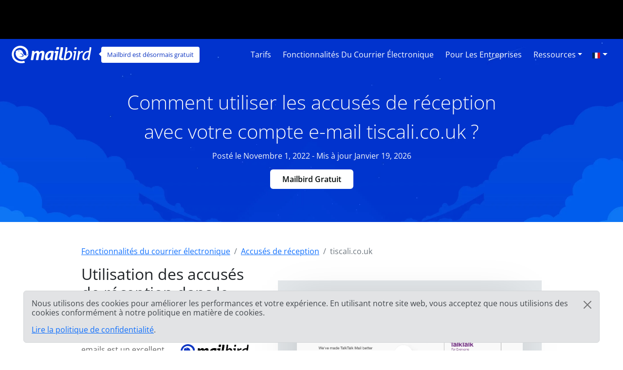

--- FILE ---
content_type: text/html; charset=UTF-8
request_url: https://features.getmailbird.com/fr/read-receipts/tiscali-co-uk
body_size: 12552
content:
<!doctype html>
<html lang="fr">
    <head>
        <!-- Global Meta Tags -->
                <!-- Required meta tags -->
        <meta charset="utf-8">
        <meta name="viewport" content="width=device-width, initial-scale=1">

        <!-- Multilanguage Alternatives -->
        <link rel="alternate" hreflang="x-default" href="https://features.getmailbird.com/read-receipts/tiscali-co-uk">
        <link rel="alternate" hreflang="en" href=" https://features.getmailbird.com/read-receipts/tiscali-co-uk"><link rel="alternate" hreflang="es" href=" https://features.getmailbird.com/es/read-receipts/tiscali-co-uk"><link rel="alternate" hreflang="nl" href=" https://features.getmailbird.com/nl/read-receipts/tiscali-co-uk"><link rel="alternate" hreflang="it" href=" https://features.getmailbird.com/it/read-receipts/tiscali-co-uk">
        <!-- Preload Assets -->
        <link rel="preload" href="/assets/bootstrap/css/bootstrap.min.css" as="style">
        <link rel="preload" href="/assets/css/style.css" as="style">
        <link rel="preload" fetchpriority="high" as="image" href="/assets/imgs/background-boxblue-hero.webp" type="image/webp">
        <!-- Preload Assets -->

        <!-- Bootstrap CSS -->
        <link rel="stylesheet" href="/assets/bootstrap/css/bootstrap.min.css">
        <link rel="stylesheet" href="/assets/css/style.css">
        <link rel="stylesheet" href="https://www.getmailbird.com/assets/themes/mb1/css/branding.css">

        <!-- Meta Tags -->
        <meta name="robots" content="noindex, follow">
        <meta name="googlebot" content="noindex, follow, max-snippet:-1, max-image-preview:large, max-video-preview:-1">
        <meta name="bingbot" content="noindex, follow, max-snippet:-1, max-image-preview:large, max-video-preview:-1">
        <link rel="canonical" href="https://features.getmailbird.com/fr/read-receipts/tiscali-co-uk">
        <meta property="og:locale" content="fr">
        <meta property="og:type" content="website">

        <meta property="og:image" content="https://www.getmailbird.com/wp-content/uploads/2022/01/social-image.png">
        <meta property="og:image:width" content="1200">
        <meta property="og:image:height" content="630">
        <meta property="og:url" content="https://features.getmailbird.com/fr/read-receipts/tiscali-co-uk">
        <meta property="og:site_name" content="Mailbird Features">
        <meta name="twitter:card" content="summary_large_image">

        <meta name="twitter:image" content="https://www.getmailbird.com/wp-content/uploads/2022/01/social-image.png">

        <!-- Icons -->
        <link rel="icon" href="https://www.getmailbird.com/wp-content/uploads/2016/07/cropped-Mailbird-site-icon-1-32x32.png" sizes="32x32">
        <link rel="icon" href="https://www.getmailbird.com/wp-content/uploads/2016/07/cropped-Mailbird-site-icon-1-192x192.png" sizes="192x192">
        <link rel="apple-touch-icon-precomposed" href="https://www.getmailbird.com/wp-content/uploads/2016/07/cropped-Mailbird-site-icon-1-180x180.png">
        <meta name="msapplication-TileImage" content="https://www.getmailbird.com/wp-content/uploads/2016/07/cropped-Mailbird-site-icon-1-270x270.png">
        <link rel="shortcut icon" href="https://www.getmailbird.com/wp-content/uploads/2014/12/mailbird-favicon.ico" type="image/x-icon">
        <link rel="icon" href="https://www.getmailbird.com/wp-content/uploads/2014/12/mailbird-favicon.ico" type="image/x-icon">

        <!-- Google verification -->
        <meta name="google-site-verification" content="EbcFvgQFpeerDPbcmyvVNQkzIet0L9eF24eoTBeXXAk">
        <!-- Google verification -->

        <script>
        partytown = {
            lib: '/assets/js/~partytown/',
            forward: ['dataLayer.push'],
            resolveUrl: (url, _location, type) => {
                const proxyScriptHosts = ['www.google-analytics.com'];
                if (type === 'script' && !!url && proxyScriptHosts.find((proxyScriptHost) => url.host.includes(proxyScriptHost))) {
                        const oldUrl = url.href;
                        url.href = 'https://features.getmailbird.com/p?url=' + encodeURIComponent(oldUrl);
                }
                return url;
            },
        };
        </script>
        <script>
        /* Partytown 0.7.6 - MIT builder.io */
        !function(t,e,n,i,r,o,a,d,s,c,p,l){function u(){l||(l=1,"/"==(a=(o.lib||"/~partytown/")+(o.debug?"debug/":""))[0]&&(s=e.querySelectorAll('script[type="text/partytown"]'),i!=t?i.dispatchEvent(new CustomEvent("pt1",{detail:t})):(d=setTimeout(f,1e4),e.addEventListener("pt0",w),r?h(1):n.serviceWorker?n.serviceWorker.register(a+(o.swPath||"partytown-sw.js"),{scope:a}).then((function(t){t.active?h():t.installing&&t.installing.addEventListener("statechange",(function(t){"activated"==t.target.state&&h()}))}),console.error):f())))}function h(t){c=e.createElement(t?"script":"iframe"),t||(c.setAttribute("style","display:block;width:0;height:0;border:0;visibility:hidden"),c.setAttribute("aria-hidden",!0)),c.src=a+"partytown-"+(t?"atomics.js?v=0.7.6":"sandbox-sw.html?"+Date.now()),e.body.appendChild(c)}function f(n,r){for(w(),i==t&&(o.forward||[]).map((function(e){delete t[e.split(".")[0]]})),n=0;n<s.length;n++)(r=e.createElement("script")).innerHTML=s[n].innerHTML,e.head.appendChild(r);c&&c.parentNode.removeChild(c)}function w(){clearTimeout(d)}o=t.partytown||{},i==t&&(o.forward||[]).map((function(e){p=t,e.split(".").map((function(e,n,i){p=p[i[n]]=n+1<i.length?"push"==i[n+1]?[]:p[i[n]]||{}:function(){(t._ptf=t._ptf||[]).push(i,arguments)}}))})),"complete"==e.readyState?u():(t.addEventListener("DOMContentLoaded",u),t.addEventListener("load",u))}(window,document,navigator,top,window.crossOriginIsolated);
        </script>

        <!-- Google Tag Manager -->
        <script type="text/partytown">(function(w,d,s,l,i){w[l]=w[l]||[];w[l].push({'gtm.start':
        new Date().getTime(),event:'gtm.js'});var f=d.getElementsByTagName(s)[0],
        j=d.createElement(s),dl=l!='dataLayer'?'&l='+l:'';j.async=true;j.src=
        'https://www.googletagmanager.com/gtm.js?id='+i+dl;f.parentNode.insertBefore(j,f);
        })(window,document,'script','dataLayer','GTM-KQD89NQ');</script>
        <!-- End Google Tag Manager -->

        <!-- Mixpanel -->
        <script type="text/javascript" src="https://www.getmailbird.com/assets/themes/mb1/js/mixpanel-init.js?ver=1759747170" defer></script>
        <!-- Mixpanel -->        <!-- Global Meta Tags -->
        <title>Comment activer les accusés de réception / le suivi des emails pour votre compte de messagerie tiscali.co.uk Janvier 2026</title>
        <meta name="description" content="L'utilisation de l'accus&eacute; de r&eacute;ception est un excellent moyen de savoir si vos emails ont &eacute;t&eacute; ouverts. Pour acc&eacute;der &agrave; la fonction de suivi des emails dans tiscali.co.uk, suivez les instructions ci-dessous.">
        <meta property="og:title" content="Comment activer les accus&eacute;s de r&eacute;ception / le suivi des emails pour votre compte de messagerie tiscali.co.uk Janvier 2026">
        <meta property="og:description" content="L'utilisation de l'accus&eacute; de r&eacute;ception est un excellent moyen de savoir si vos emails ont &eacute;t&eacute; ouverts. Pour acc&eacute;der &agrave; la fonction de suivi des emails dans tiscali.co.uk, suivez les instructions ci-dessous.">
        <meta name="twitter:title" content="Comment activer les accus&eacute;s de r&eacute;ception / le suivi des emails pour votre compte de messagerie tiscali.co.uk Janvier 2026">
        <meta name="twitter:description" content="L'utilisation de l'accus&eacute; de r&eacute;ception est un excellent moyen de savoir si vos emails ont &eacute;t&eacute; ouverts. Pour acc&eacute;der &agrave; la fonction de suivi des emails dans tiscali.co.uk, suivez les instructions ci-dessous.">
        <meta property="article:published_time" content="2022-11-01T01:15:00Z">
        <meta property="article:modified_time" content="2026-01-19T01:15:00Z">

            <script type="application/ld+json">
        {
        "@context": "https://schema.org",
        "@type": "Article",
        "image": [
            "https://www.getmailbird.com/wp-content/themes/MailbirdTheme/assets/images/header-mailbird-normal.svg"
        ],
        "author": [
            {
                "@type": "Organization",
                "name": "Mailbird",
                "url": "https://www.getmailbird.com"
            }
        ],
        "headline": "Comment activer les accusés de réception / le suivi des emails pour votre compte de messagerie tiscali.co.uk Janvier 2026",
        "datePublished": "2022-11-01T01:15:00Z",
        "dateModified": "2026-01-19T01:15:00Z"
        }
    </script>
    </head>
    <body id="feature-pages-readreceipts" class="feature-pages lang_fr" data-alias="setupesp" data-esp="tiscali.co.uk" data-enableCTAs="1">

    <!-- Google Tag Manager -->
    <!-- Google Tag Manager (noscript) -->
<noscript><iframe src="https://www.googletagmanager.com/ns.html?id=GTM-KQD89NQ" height="0" width="0" style="display:none;visibility:hidden"></iframe></noscript>
<!-- End Google Tag Manager (noscript) -->    <!-- Google Tag Manager -->

    <header class="container-fluid py-1 px-4 mb-5">

        <!-- Navigation Bar -->
                <!-- Main Navigation Container -->
        <nav class="navbar navbar-expand-lg navbar-light">

            <!-- Main Logo Area -->
            <div id="mb-logo">
                <a class="navbar-brand" href="https://www.getmailbird.com/" title="Mailbird">
                    <img src="/assets/imgs/header-mailbird-white.svg" alt="Mailbird" width="164" height="36" loading="lazy">
                </a>
            </div>
            <!-- Main Logo Area -->

            <!-- Logo Callout -->
            <div id="mb-callout" class="d-none d-lg-inline-block" onclick="window.open('https://www.getmailbird.com/fr/pricing/','_blank');">
                <div>
                    <a href="https://www.getmailbird.com/fr/pricing/"  onclick="return false;" target="_blank" class="text-white text-decoration-none">Mailbird est désormais gratuit</a>
                </div>
            </div>
            <!-- Logo Callout -->

            <!-- Hamburguer Menu -->
            <button id="mb-nav-hamburguer" class="navbar-toggler border-white" type="button" data-bs-toggle="collapse" data-bs-target="#mb-nav" aria-controls="mb-nav" aria-expanded="false" aria-label="Ouvrir navigation">
                <span class="navbar-toggler-icon"></span>
            </button>
            <!-- Hamburguer Menu -->

            <!-- Main Menu -->
            <div id="mb-nav" class="collapse navbar-collapse justify-content-end">
                <ul class="navbar-nav">
                    <li class="nav-item mx-1">
                        <a class="nav-link active text-white fs-6 text-capitalize" aria-current="page" href="https://www.getmailbird.com/fr/pricing/">Tarifs</a>
                    </li>
                    <li class="nav-item mx-1">
                        <a class="nav-link text-white fs-6 text-capitalize" href="https://www.getmailbird.com/fr/features/">Fonctionnalités du courrier électronique</a>
                    </li>
                    <li class="nav-item mx-1">
                        <a class="nav-link text-white fs-6 text-capitalize" href="https://www.getmailbird.com/fr/mailbird-business/">Pour les entreprises</a>
                    </li>
                    <li class="nav-item mx-1 d-none">
                        <a class="nav-link text-white fs-6 text-capitalize" href="#" data-bs-toggle="modal" data-bs-target="#mb-overlay-mailbirdmac">Mailbird pour Mac</a>
                    </li>
                    <li class="nav-item dropdown mx-1">
                        <a id="navbarDropdownMenuResources" class="nav-link dropdown-toggle text-white fs-6 text-capitalize" href="#" role="button" data-bs-toggle="dropdown" aria-expanded="false">Ressources</a>
                        <ul class="dropdown-menu" aria-labelledby="navbarDropdownMenuResources">
                            <li><a class="dropdown-item" href="https://www.getmailbird.com/fr/blog/">Blog</a></li>
                            <li><a class="dropdown-item" href="https://support.getmailbird.com">Support client</a></li>
                            <li><a class="dropdown-item" href="https://www.getmailbird.com/fr/testimonial/">Témoignages</a></li>
                            <li><a class="dropdown-item" href="https://www.getmailbird.com/fr/about/">A propos</a></li>
                            <li><a class="dropdown-item" href="https://careers.getmailbird.com/">Nous recrutons !</a></li>
                            <li><a class="dropdown-item" href="https://www.getmailbird.com/fr/why-choose-mailbird/">Pourquoi Mailbird ?</a></li>
                            <li><a class="dropdown-item" href="https://www.getmailbird.com/fr/alpha-testers/">Adopteurs précoces</a></li>
                        </ul>
                    </li>
                    <!-- <li class="nav-item ms-4 me-2">
                        <button type="button" class="btn btn-secondary download-now border-white bg-transparent text-white btn-mb btn-mb-slim btn-mb-3">Mailbird Gratuit</button>
                    </li> -->
                    <li id="mb-nav-lang" class="nav-item dropdown">
                        <a class="nav-link dropdown-toggle text-white fs-6 text-capitalize" href="/fr/read-receipts/tiscali-co-uk" role="button" data-bs-toggle="dropdown" aria-expanded="false"><img width="18" height="12" src="/assets/imgs/flags/fr.svg" alt="Français" loading="lazy"><span class="d-none">Français</span></a>
                        <ul class="dropdown-menu" aria-labelledby="mb-nav-lang">
                            <li id="mb-menu-lang-en"><a title="English" href="/read-receipts/tiscali-co-uk" class="dropdown-item"><img width="18" height="12" src="/assets/imgs/flags/en.svg" alt="English" loading="lazy"><span class="d-none" lang="en">English</span></a></li>
                            <li id="mb-menu-lang-pl"><a title="Polski" href="/pl/read-receipts/tiscali-co-uk" class="dropdown-item"><img width="18" height="12" src="/assets/imgs/flags/pl.svg" alt="Polski" loading="lazy"><span class="d-none" lang="pl">Polski</span></a></li>
                            <li id="mb-menu-lang-es"><a title="Español" href="/es/read-receipts/tiscali-co-uk" class="dropdown-item"><img width="18" height="12" src="/assets/imgs/flags/es.svg" alt="Español" loading="lazy"><span class="d-none" lang="es">Español</span></a></li>
                            <li id="mb-menu-lang-de"><a title="Deutsch" href="/de/read-receipts/tiscali-co-uk" class="dropdown-item"><img width="18" height="12" src="/assets/imgs/flags/de.svg" alt="Deutsch" loading="lazy"><span class="d-none" lang="de">Deutsch</span></a></li>
                            <li id="mb-menu-lang-nl"><a title="Nederlands" href="/nl/read-receipts/tiscali-co-uk" class="dropdown-item"><img width="18" height="12" src="/assets/imgs/flags/nl.svg" alt="Nederlands" loading="lazy"><span class="d-none" lang="nl">Nederlands</span></a></li>
                            <li id="mb-menu-lang-it"><a title="Italiano" href="/it/read-receipts/tiscali-co-uk" class="dropdown-item"><img width="18" height="12" src="/assets/imgs/flags/it.svg" alt="Italiano" loading="lazy"><span class="d-none" lang="it">Italiano</span></a></li>
                            <li id="mb-menu-lang-pt"><a title="Português" href="/pt/read-receipts/tiscali-co-uk" class="dropdown-item"><img width="18" height="12" src="/assets/imgs/flags/pt.svg" alt="Português" loading="lazy"><span class="d-none" lang="pt">Português</span></a></li>
                            <li id="mb-menu-lang-ru"><a title="русский" href="/ru/read-receipts/tiscali-co-uk" class="dropdown-item"><img width="18" height="12" src="/assets/imgs/flags/ru.svg" alt="русский" loading="lazy"><span class="d-none" lang="ru">русский</span></a></li>
                        </ul>
                    </li>
                </ul>
            </div>
            <!-- Main Menu -->
        </nav>
        <!-- Main Navigation Container -->        <!-- Navigation Bar -->

        <!-- Main Hero Area Contents -->
        <div id="mb-herotext" class="container mt-3 mb-5">
            <div class="row row-contained m-auto">
                <div class="col-xl-9 d-flex flex-column justify-content-center align-items-center m-auto">

                    <h1 class="mt-4 text-light text-center fw-light fs-1 lh-base">Comment utiliser les accusés de réception avec votre compte e-mail tiscali.co.uk ?</h1>

                    <p class="text-light fs-6 lh-base">Posté le Novembre 1, 2022 - Mis à jour Janvier 19, 2026</p>
                    <p><button type="button" class="btn btn-secondary download-now border-white bg-transparent text-white btn-mb btn-mb-slim btn-mb-3">Mailbird Gratuit</button></p>

                </div>
            </div>
        </div>
        <!-- Main Hero Area Contents -->

    </header>

    <!-- Main Body Container -->
    <main id="feature-content" class="container mt-3">

        <!-- Breadcrumbs -->
        <div class="row align-items-center">
            <div class="col">
                <nav aria-label="breadcrumb">
                    <ol class="breadcrumb" itemscope itemtype="https://schema.org/BreadcrumbList">
                        <li class="breadcrumb-item" itemprop="itemListElement" itemscope itemtype="https://schema.org/ListItem">
                            <a href="https://features.getmailbird.com/" itemprop="item"><span itemprop="name">Fonctionnalités du courrier électronique</span></a>
                            <meta itemprop="position" content="1">
                        </li>
                        <li class="breadcrumb-item" itemprop="itemListElement" itemscope itemtype="https://schema.org/ListItem">
                            <a href="/fr/read-receipts" itemscope itemtype="https://schema.org/WebPage" itemprop="item" itemid="/fr/read-receipts"><span itemprop="name">Accusés de réception</span></a>
                            <meta itemprop="position" content="2">
                        </li>
                        <li class="breadcrumb-item active" aria-current="page" itemprop="itemListElement" itemscope itemtype="https://schema.org/ListItem">
                            <span itemprop="name">tiscali.co.uk</span>
                            <meta itemprop="position" content="3">
                        </li>
                    </ol>
                </nav>
            </div>
        </div>
        <!-- Breadcrumbs -->

        <!-- Feature Overview -->
        <div id="features-intro" class="row align-items-center">
            <div class="col pe-5">
                <h2 class="fs-2 text-dark mb-4">Utilisation des accusés de réception dans le webmail tiscali.co.uk</h2>
                <!-- ESP Logo -->
                <div id="provider-icon-image" class="float-end mb-1">
    <img src="https://www.getmailbird.com/wp-content/themes/MailbirdTheme/assets/images/header-mailbird-normal.svg" width="140" height="80" loading="lazy" alt="tiscali.co.uk Logo">
</div>                <!-- ESP Logo -->
                <p>Un outil de suivi des emails est un excellent moyen de savoir si vos emails ont été ouverts. Bien qu'il ne puisse pas affirmer qu'un destinataire a lu votre message, il permet de mieux contextualiser et de mieux planifier les étapes suivantes de votre communication par email.<br><br>Malheureusement, tiscali.co.uk n'offre pas de suivi des emails dans ses fonctionnalités.<br><br><strong>Bonne nouvelle cependant ! tiscali.co.uk prend en charge IMAP, de sorte que vous pouvez accéder à la fonction d'accusé de réception par le biais d'un client de messagerie de bureau tel que Mailbird.</strong></p>
            </div>
            <div class="col-lg-7 col-md-12 m-auto mt-md-3 text-end">

                <div class="row mt-3 mb-3">
                    <div class="col position-relative">

                    <!-- Feature Email Tracking Banner: horizontal -->
                        <div id="feature-banner-overlay-horizontal" class="feature-banner-overlay position-absolute bottom-0 start-50 translate-middle mx-auto feature-banner p-1 text-white d-inline rounded shadow-lg text-center">
                            <img src="/assets/imgs/icon-et-solo.svg" alt="Les accusés de réception ne sont pas disponible pour tiscali.co.uk" width="33" height="35" loading="lazy">
                            L Accusé de réception<span class="fw-bold"></span> n'est <span class="available-no bg-danger text-uppercase px-1 py-2 mx-1 fw-bold rounded"><span class="border border-white rounded px-2 py-1">pas disponible</span></span> pour tiscali.co.uk                        </div>
                        <!-- Feature Email Tracking Banner: horizontal -->

                        <p class="text-center step-img-container py-5">
                            <span id="webmail-login-img" class="d-block mx-auto">
                                <img src="/assets/imgs/login/tiscali.co.uk.webp" width="1200" height="737" loading="lazy" alt="tiscali.co.uk Webmail Interface" class="h-auto">
                            </span>
                        </p>
                    </div>
                </div>

            </div>
        </div>
        <!-- Feature Overview -->

        <!-- Feature Steps -->
        <div id="featurepages-steps" class="row align-items-center mt-5 featurepages-emailtracking">
            <div class="col">
                <h2 class="text-dark fs-2 mb-4 text-center fw-normal lh-base">Alors, comment suivre l'ouverture des emails sur les messages que vous envoyez depuis tiscali.co.uk ?</h2>
                <p>Pour accéder à cette précieuse fonction d'accusé de réception lorsque vous envoyez un email à partir de votre compte tiscali.co.uk, il vous suffit de suivre les étapes ci-dessous. Vous pourrez essayer gratuitement la fonction "read receipts" en utilisant Mailbird.</p>
                <ol>
                    <li class="my-5 features-step features-step1">
                        <h3 class="fs-5 text-dark d-inline">Télécharger et installer Mailbird</h3>
                        <p class="mt-3"><a href="https://www.getmailbird.com" title="Mailbird Website">Mailbird</a> est un logiciel de messagerie très pratique pour gérer plusieurs adresses, que ce soit dans une boîte de réception unifiée ou séparément. Il prend en charge la plupart des fournisseurs de messagerie, ce qui vous permet de booster presque tous les types de comptes avec des fonctions de gestion de messagerie pratiques comme les accusés de réception.<br><br>
    La première étape consiste donc à <a href="https://www.getmailbird.com/downloading" title="Download Mailbird">télécharger</a> et à installer l'application sur votre bureau.</p>
                        <!-- Download Banner -->
                        <div id="cta-banner" class="p-4 text-center" onclick="location.href='https://getmailbird.com/downloading/';">
    <button type="button" class="btn btn-secondary download-now text-dark m-3 px-4 fw-semibold">Mailbird Gratuit</button>
</div>                        <!-- Download Banner -->
                    </li>
                    <li class="my-5 features-step features-step2">
                        <h3 class="fs-5 text-dark d-inline">Ajouter votre compte tiscali.co.uk</h3>
                        <p class="mt-3">Lancez l'application Mailbird et ajoutez votre nom, votre adresse tiscali.co.uk et votre mot de passe. Attendez ensuite que les paramètres du serveur se configurent (<a href="https://www.getmailbird.com/setup/access-tiscali-co-uk-via-imap-smtp" title="Instructions étape par étape pour configurer tiscali.co.uk à l'aide de SMTP/IMAP/POP3 sur n'importe quel client de messagerie">ou faites-le manuellement en suivant ces instructions</a>). Vous pourrez ajouter d'autres comptes dans le menu Paramètres par la suite.</p>
                        <div class="overlayInstructions mt-5 d-none d-sm-block">
                            <div class="input inputName">MB Tracking 591</div>
                            <div class="input inputUsername">mb_tracking_591@tiscali.co.uk</div>
                        </div>
                        <p class="text-center step-img-container">
                            <img src="/assets/imgs/add-account.webp" alt="Ajouter votre compte tiscali.co.uk" width="970" height="406" loading="lazy" class="mt-5 mb-4 h-auto">
                        </p>
                    </li>
                    <li class="mt-5 features-step features-step3">
                        <h3 class="fs-5 text-dark d-inline">Activer le suivi des ouvertures lors de la rédaction d'un email</h3>
                        <p class="mt-3">Une fois que vous avez rédigé votre message et ajouté des destinataires, vous trouverez le bouton de suivi des emails à côté de Envoyer dans la fenêtre de composition. Cliquez dessus pour activer le suivi pour cet e-mail.</p>
                        <div class="overlayInstructions d-none d-sm-block">
                            <div class="freeform from"><span class="fromname">MB Tracking 591</span> <span class="fromemail">&lt;mb_tracking_591@tiscali.co.uk&gt;</span></div>
                        </div>
                        <p class="text-center step-img-container">
                            <img src="/assets/imgs/email-tracking1.webp" alt="Ajouter votre compte tiscali.co.uk" width="495" height="408" loading="lazy" class="mt-5 mb-4 h-auto">
                        </p>
                        <p>Vous pouvez également en faire une fonction par défaut dans le menu Composition :</p>
                        <p class="text-center step-img-container">
                            <img src="/assets/imgs/email-tracking2.webp" alt="Ajouter votre compte tiscali.co.uk" width="481" height="400" loading="lazy" class="mt-5 mb-4 h-auto step3b">
                        </p>
                    </li>
                </ol>
            </div>
        </div>
        <!-- Feature Steps -->

        <!-- Feature How it Works -->
        <div class="row mt-3 mb-3">
            <div class="col">
                <h3 class="fs-5 text-dark fw-bold">Comment fonctionne le suivi des emails ?</h3>
                <p>Si vous activez le pixel de suivi pour un email individuel, vous saurez si votre destinataire a ouvert le message et quand il l'a fait. Si vous envoyez un email collectif, vous saurez également quels destinataires ont ouvert votre message et quand, ainsi que ceux qui ne l'ont pas ouvert. Il s'agit d'une information pratique lorsque vous devez effectuer un suivi.<br><br>L'heure et le nom sont les seules données capturées par la fonction, qui ne porte donc pas atteinte à votre vie privée ni à celle des destinataires.</p>
                <p class="text-center step-img-container mb-5">
                    <img src="/assets/imgs/email-tracking3.webp" alt="Ajouter votre compte tiscali.co.uk" width="684" height="196" loading="lazy" class="mt-5 h-auto steplast">
                </p>
                <lite-youtube videoid="EWGCcQhZgN0" posterquality="maxresdefault" params="autoplay=0&cc_lang_pref=fr&color=red&controls=1&disablekb=0&enablejsapi=1&showinfo=0&cc_load_policy=0&fs=0&hl=fr&iv_load_policy=3&loop=1&modestbranding=1&rel=0&html5=1&start=0"></lite-youtube>
            </div>
        </div>
        <!-- Feature How it Works -->

    </main>
    <!-- Main Body Container -->

    <!-- Feature Boxes Area -->
    
        <div id="features-boxes" class="container-fluid text-center my-5 py-5">
            <div class="row m-auto">
                <h4 class="text-dark fs-4">Apprenez à booster votre compte tiscali.co.uk</h4>
        
            <div class="col-xl-4 col-sm-6 col-12 text-center mt-3 mb-3">
                <!-- Feature: Send Later -->
                <div class="features-box m-auto pb-3 shadow bg-white">
    <a href="/fr/schedule/tiscali-co-uk"><img src="/assets/imgs/sendlater-promo.webp" alt="Programmer l'envoi automatique d'emails à une date ultérieure" width="478" height="208" loading="lazy" class="m-auto w-100 h-auto"></a>
    <h5 class="fs-5 fw-bold text-start m-4 text-dark">Envoyer un email plus tard</h5>
    <p class="text-start m-4">Programmer l'envoi automatique d'emails à une date ultérieure</p>
    <p class="text-start m-4 fw-bold"><a href="/fr/schedule/tiscali-co-uk" class="text-decoration-none">En savoir plus sur la planification des emails</a></p>
</div>
                <!-- Feature: Send Later -->
            </div>
        
            <div class="col-xl-4 col-sm-6 col-12 text-center mt-3 mb-3">
                <!-- Feature: Email Snoozing -->
                <div class="features-box m-auto pb-3 shadow bg-white">
    <a href="/fr/snooze/tiscali-co-uk"><img src="/assets/imgs/snooze-promo.webp" alt="Mettez en attente les e-mails gênants pour nettoyer votre boîte de réception" width="478" height="208" loading="lazy" class="m-auto w-100 h-auto"></a>
    <h5 class="fs-5 fw-bold text-start m-4 text-dark">Mettez en attente vos emails</h5>
    <p class="text-start m-4">Mettez en attente les e-mails gênants pour nettoyer votre boîte de réception</p>
    <p class="text-start m-4 fw-bold"><a href="/fr/snooze/tiscali-co-uk" class="text-decoration-none">Plus d'informations sur la mise en attente des emails</a></p>
</div>
                <!-- Feature: Email Snoozing -->
            </div>
        
            <div class="col-xl-4 col-sm-6 col-12 text-center mt-3 mb-3">
                <!-- Feature: Email Undo Send -->
                <div class="features-box m-auto pb-3 shadow bg-white">
    <a href="/fr/unsend/tiscali-co-uk"><img src="/assets/imgs/undo-send.webp" alt="Annuler l'envoi d'un email sur n'importe quel compte de messagerie" width="478" height="208" loading="lazy" class="m-auto w-100 h-auto"></a>
    <h5 class="fs-5 fw-bold text-start m-4 text-dark">Annuler l'envoi d'un email</h5>
    <p class="text-start m-4">Annuler l'envoi d'un email sur n'importe quel compte de messagerie</p>
    <p class="text-start m-4 fw-bold"><a href="/fr/unsend/tiscali-co-uk" class="text-decoration-none">En savoir plus sur l'annulation du courrier envoyé</a></p>
</div>
                <!-- Feature: Email Undo Send -->
            </div>
        
            </div>
        </div>
        <!-- Feature Boxes Area -->

    <!-- FAQ Section -->
    <div class="container mt-3 mb-5 container-narrow">
        <div class="row">
            <div class="col">
                <div id="faqsOverall" class="col setup-pages-row-section mb-4">
                
                    <h4 class="text-center fs-4 text-dark mb-5">FAQ sur les outils de suivi des ouvertures d'emails</h4>

                    <div id="faqRow" class="accordion" itemscope itemtype="https://schema.org/FAQPage">
                        <!-- FAQ Item -->
                        <div id="faq-q1" class="accordion-item faqentry" itemscope itemprop="mainEntity" itemtype="https://schema.org/Question">
                            <h5 id="headingOne" class="accordion-header faqQuestion fs-4" itemprop="name">
                                <button class="accordion-button" type="button" data-bs-toggle="collapse" data-bs-target="#collapseOne" aria-expanded="true" aria-controls="collapseOne">
                                    Que fait un logiciel de suivi des emails ?                                </button>
                            </h5>
                            <div id="collapseOne" class="accordion-collapse collapse show faqAnswer" aria-labelledby="headingOne" data-bs-parent="#faqRow" itemscope itemprop="acceptedAnswer" itemtype="https://schema.org/Answer">
                                <div class="accordion-body" itemprop="text">
                                    <p>Ces outils permettent de savoir si un destinataire a ouvert un email grâce à un pixel réservé au suivi de l'heure et de la date de l'activité. Certains logiciels autonomes avancés de suivi des emails peuvent également indiquer si le destinataire a cliqué sur les liens que vous avez placés dans le message.</p>
                                </div>
                            </div>
                        </div>
                        <!-- FAQ Item -->
                        <div id="faq-q2" class="accordion-item faqentry" itemscope itemprop="mainEntity" itemtype="https://schema.org/Question">
                            <h5 id="headingTwo" class="accordion-header faqQuestion fs-4" itemprop="name">
                                <button class="accordion-button collapsed" type="button" data-bs-toggle="collapse" data-bs-target="#collapseTwo" aria-expanded="false" aria-controls="collapseTwo">
                                    Qu'est-ce qu'un pixel de suivi dans un email ?                                </button>    
                            </h5>
                            <div id="collapseTwo" class="accordion-collapse collapse faqAnswer" aria-labelledby="headingTwo" data-bs-parent="#faqRow" itemscope itemprop="acceptedAnswer" itemtype="https://schema.org/Answer">
                                <div class="accordion-body" itemprop="text">
                                    <p>Un pixel de suivi est une balise invisible qui enregistre des informations sur l'activité des emails. Dans ce cas, il s'agit de la date et de l'heure auxquelles un email a été ouvert et par qui.</p>
                                </div>
                            </div>
                        </div>
                        <!-- FAQ Item -->
                        <div id="faq-q3" class="accordion-item faqentry" itemscope itemprop="mainEntity" itemtype="https://schema.org/Question">
                            <h5 id="headingThree" class="accordion-header faqQuestion fs-4" itemprop="name">
                                <button class="accordion-button collapsed" type="button" data-bs-toggle="collapse" data-bs-target="#collapseThree" aria-expanded="false" aria-controls="collapseThree">
                                    Comment puis-je suivre l'ouverture d'un email ?                                </button>    
                            </h5>
                            <div id="collapseThree" class="accordion-collapse collapse faqAnswer" aria-labelledby="headingThree" data-bs-parent="#faqRow" itemscope itemprop="acceptedAnswer" itemtype="https://schema.org/Answer">
                                <div class="accordion-body" itemprop="text">
                                    <p>Vous pouvez activer la fonction dans Mailbird lors de l'envoi d'un email ou l'activer par défaut.</p>
                                </div>
                            </div>
                        </div>
                        <!-- FAQ Item -->
                        <div id="faq-q4" class="accordion-item faqentry" itemscope itemprop="mainEntity" itemtype="https://schema.org/Question">
                            <h5 id="headingFour" class="accordion-header faqQuestion fs-4" itemprop="name">
                                <button class="accordion-button collapsed" type="button" data-bs-toggle="collapse" data-bs-target="#collapseFour" aria-expanded="false" aria-controls="collapseFour">
                                    Le suivi d'ouverture des emails est-il légal ?                                </button>
                            </h5>
                            <div id="collapseFour" class="accordion-collapse collapse faqAnswer" aria-labelledby="headingFour" data-bs-parent="#faqRow" itemscope itemprop="acceptedAnswer" itemtype="https://schema.org/Answer">
                                <div class="accordion-body" itemprop="text">
                                    <p>Oui, ces outils ne font que suivre l'heure et la date auxquelles un compte a cliqué pour ouvrir un email. Étant donné que les logiciels de suivi des emails ne collectent aucune donnée personnelle, ils sont tout à fait légaux.</p>
                                </div>
                            </div>
                        </div>
                        <!-- FAQ Item -->
                        <div id="faq-q5" class="accordion-item faqentry" itemscope itemprop="mainEntity" itemtype="https://schema.org/Question">
                            <h5 id="headingFive" class="accordion-header faqQuestion fs-4" itemprop="name">
                                <button class="accordion-button collapsed" type="button" data-bs-toggle="collapse" data-bs-target="#collapseFive" aria-expanded="false" aria-controls="collapseFive">
                                    Quel est le meilleur outils d'ouverture des emails ?                                </button>
                            </h5>
                            <div id="collapseFive" class="accordion-collapse collapse faqAnswer" aria-labelledby="headingFive" data-bs-parent="#faqRow" itemscope itemprop="acceptedAnswer" itemtype="https://schema.org/Answer">
                                <div class="accordion-body" itemprop="text">
                                    <p>Étant donné que la plupart des applications de suivi d'emails ne proposent que le suivi gratuit des emails Gmail, Mailbird peut logiquement prendre ce titre, car c'est l'un des rares outils qui peut suivre les emails quel que soit votre fournisseur d'email.</p>
                                </div>
                            </div>
                        </div>
                        <!-- FAQ Item -->
                        <div id="faq-q6" class="accordion-item faqentry" itemscope itemprop="mainEntity" itemtype="https://schema.org/Question">
                            <h5 id="headingSix" class="accordion-header faqQuestion fs-4" itemprop="name">
                                <button class="accordion-button collapsed" type="button" data-bs-toggle="collapse" data-bs-target="#collapseSix" aria-expanded="false" aria-controls="collapseSix">
                                    Existe-t-il un outil gratuit de suivi des emails ?                                </button>
                            </h5>
                            <div id="collapseSix" class="accordion-collapse collapse faqAnswer" aria-labelledby="headingSix" data-bs-parent="#faqRow" itemscope itemprop="acceptedAnswer" itemtype="https://schema.org/Answer">
                                <div class="accordion-body" itemprop="text">
                                    <p>Il existe un certain nombre de traqueurs d'e-mails avec des plans gratuits, bien que la plupart d'entre eux offrent un suivi gratuit des e-mails pour Gmail uniquement.</p>
                                </div>
                            </div>
                        </div>
                    </div>
                
                </div>
            </div>
        </div>
    </div>
    <!-- FAQ Section -->

    <!-- Alternative Provider Area -->
    <div id="alternative-providers" class="container-fluid p-5 mt-5 border-top border-light">
        <div class="row row-contained">
            <div class="col text-center container-narrow m-auto">
                <h6 class="m-3 fs-4 text-dark">Vous utilisez un autre fournisseur d'emails ?</h6>
                <p>Choisissez votre fournisseur d'emails dans la liste ci-dessous et cliquez dessus pour obtenir des instructions sur la façon de le connecter à Mailbird.</p>
                <ul class="list-unstyled d-flex flex-row justify-content-between flex-wrap p-0">
                <li class="m-2"><a rel="nofollow" href="/fr/read-receipts/reggaefan-com" title="Reggaefan.com">Reggaefan.com</a></li><li class="m-2"><a href="/fr/read-receipts/bluewin-ch" title="Bluewin.ch">Bluewin.ch</a></li><li class="m-2"><a rel="nofollow" href="/fr/read-receipts/natteliv-dk" title="Natteliv.dk">Natteliv.dk</a></li><li class="m-2"><a href="/fr/read-receipts/yandex-by" title="Yandex.by">Yandex.by</a></li><li class="m-2"><a rel="nofollow" href="/fr/read-receipts/postoffice-net" title="postoffice.net">postoffice.net</a></li><li class="m-2"><a rel="nofollow" href="/fr/read-receipts/artlover-com" title="Artlover.com">Artlover.com</a></li><li class="m-2"><a href="/fr/read-receipts/email-dk" title="Email.dk">Email.dk</a></li>                </ul>
            </div>
        </div>
    </div>    <!-- Alternative Provider Area -->

    <!-- Footer Container -->
    <footer class="mt-5">
            <div class="container-fluid bg-light border-top border-bottom p-5 mt-3">
            <div class="row row-contained g-2">
            
                <!-- Tag Line Column -->
                <div id="tagline" class="col-lg-9 col-md-9">Nous nous efforçons de faire en sorte que votre expérience de l'e-mail soit la plus agréable possible</div>
                <!-- Tag Line Column -->

                <!-- Social Media Icons Column -->
                <div id="socialicons" class="col-lg-3 col-md-3 text-end">

                    <a href="https://www.facebook.com/getmailbird">
                        <img src="/assets/imgs/social-media/footer-logo-facebook-black.svg" alt="facebook" width="24" height="24" loading="lazy">
                    </a>
                    <a href="https://twitter.com/mailbird">
                        <img src="/assets/imgs/social-media/footer-logo-twitterx-black.svg" alt="twitter" width="24" height="24" loading="lazy">
                    </a>
                    <a href="https://www.instagram.com/mailbirdemail/">
                        <img src="/assets/imgs/social-media/footer-logo-instagram-black.svg" alt="instagram" width="24" height="24" loading="lazy">
                    </a>
                    <a href="https://www.linkedin.com/company/mailbird">
                        <img src="/assets/imgs/social-media/footer-logo-linkedin-black.svg" alt="linkedin" width="24" height="24" loading="lazy">
                    </a>
                    <a href="https://www.youtube.com/channel/UC6zF5ogt05lRaD67qqVBnSA">
                        <img src="/assets/imgs/social-media/footer-logo-youtube-black.svg" alt="youtube" width="24" height="24" loading="lazy">
                    </a>

                </div>
                <!-- Social Media Icons Column -->

            </div>
        </div>

        <div id="menucolumns" class="container mt-3">
            <div class="row g-2">
                <div class="d-flex flex-row flex-wrap">
                    <div class="flex-fill px-2">
                        <div class="menutitle">En savoir plus</div>
                        <ul class="list-unstyled">
                            <li><a href="https://www.getmailbird.com/fr/pricing/">Tarifs</a></li>
                            <li><a href="https://features.getmailbird.com">Fonctionnalités du courrier électronique</a></li>
                            <li><a href="https://parakeet.getmailbird.com/">Modèles d'e-mails gratuits</a></li>
                            <li><a href="https://flamingo.getmailbird.com/">Signatures d'e-mails gratuites</a></li>
                            <li><a href="https://desktop.getmailbird.com/">Applications de bureau Windows</a></li>
                            <li><a href="https://www.getmailbird.com/fr/blog/">Blog</a></li>
                        </ul>
                    </div>
                    <div class="flex-fill px-2">
                        <div class="menutitle">SOCIÉTÉ</div>
                        <ul class="list-unstyled">
                            <li><a href="https://www.getmailbird.com/fr/about/">A propos</a></li>
                            <li><a href="hhttps://careers.getmailbird.com/">Nous recrutons !</a></li>
                            <li><a href="https://www.getmailbird.com/fr/press/">Presse</a></li>
                            <li><a href="https://www.getmailbird.com/fr/mailbird-business/">Pour les entreprises</a></li>
                            <li><a href="https://www.getmailbird.com/fr/testimonial/">Témoignages</a></li>
                        </ul>
                    </div>
                    <div class="flex-fill px-2">
                        <div class="menutitle">ASSISTANCE</div>
                        <ul class="list-unstyled">
                        <li><a href="https://support.getmailbird.com">Centre d'aide</a></li>
                        <li><a href="https://www.getmailbird.com/fr/license-retrieval/">Récupération des clés de licence</a></li>
                        <li><a href="https://www.getmailbird.com/fr/alpha-testers/">Adopteurs précoces</a></li>
                        <li><a href="https://www.getmailbird.com/fr/to-unsubscribe/">Se désabonner de la newsletter</a></li>
                        </ul>
                    </div>
                    <div class="flex-fill px-2">
                        <div class="menutitle">PARAMETRAGE</div>
                        <ul class="list-unstyled">
                        <li><a href="https://www.getmailbird.com/setup/">Tous les paramètres IMAP et SMTP</a></li>
                        <li><a href="https://www.getmailbird.com/setup/access-gmail-com-via-imap-smtp">Gmail.com IMAP SMTP</a></li>
                        <li><a href="https://www.getmailbird.com/setup/access-outlook-com-via-imap-smtp">Outlook.com IMAP SMTP</a></li>
                        <li><a href="https://www.getmailbird.com/setup/access-office365-via-imap-smtp">Office365 IMAP SMTP</a></li>
                        <li><a href="https://www.getmailbird.com/setup/access-yahoo-com-via-imap-smtp">Yahoo.com IMAP SMTP</a></li>
                        <li><a href="https://www.getmailbird.com/setup/access-godaddy-via-imap-smtp">Godaddy IMAP SMTP</a></li>
                        </ul>
                    </div>
                    <!--<div class="flex-fill px-2">
                        <div class="menutitle">MEILLEURES ALTERNATIVES</div>
                        <ul class="list-unstyled">
                        <li><a href="https://www.getmailbird.com/best-gmail-app-for-windows/">Meilleure application pour Gmail</a></li>
                        <li><a href="https://www.getmailbird.com/mailbird-best-alternative-to-outlook/">Meilleure alternative à Outlook</a></li>
                        <li><a href="https://www.getmailbird.com/the-best-mozilla-thunderbird-alternatives-for-windows/">Meilleure alternative à Thunderbird</a></li>
                        <li><a href="https://www.getmailbird.com/mailbird-best-alternative-windows-live-mail/">Meilleure alternative à Windows Mail</a></li>
                        </ul>
                    </div>-->
                </div>
            </div>
        </div>
        <div id="supportstripe" class="container-fluid bg-light border-top border-bottom p-4 mt-3">
            <div class="row row-contained g-2">
                <div class="col text-end">Support client: <a href="https://support.getmailbird.com">Centre d'aide</a></div>
            </div>
        </div>
        <div id="footerlinks" class="container-fluid mt-5 mb-5">
            <div class="row row-contained g-2">
                <div class="col-xl-1">
                    <a href="https://www.getmailbird.com/" title="Mailbird">
                        <img src="https://www.getmailbird.com/wp-content/themes/MailbirdTheme/assets/images/footer-logo-mailbird.svg" alt="Mailbird Logo" width="91" height="20" loading="lazy">
                    </a>
                </div>
                <div class="col-xl-3">© Copyright 2012-2026 Mailbird <span style='font-family: sans-serif;'>™</span> Tous droits réservés.<br></div>
                <div class="col-xl-7">
                    <a href="https://www.getmailbird.com/fr/license-agreement/">Conditions d'utilisation</a>
                    <a href="https://www.getmailbird.com/fr/privacy-policy/">Politique de confidentialité</a>
                    <a href="https://www.getmailbird.com/fr/sitemap/">Plan du site</a>
                    <a href="https://clearbit.com" title="Logos par clearbit.com" target="_blank" rel="noreferrer">Logos par clearbit.com</a>
                </div>
                <div class="col-xl-1">Fait avec <span class='text-danger'>❤</span></div>
            </div>
        </div>    </footer>
    <!-- Footer Container -->

    <!-- Shared Resources -->
        <!-- Cookie Notice -->
    <div id="mb-footer-lawmsg" class="alert alert-secondary alert-dismissible h6 fade show fixed-bottom mx-5 my-3 d-none" role="alert">
        <p>Nous utilisons des cookies pour améliorer les performances et votre expérience. En utilisant notre site web, vous acceptez que nous utilisions des cookies conformément à notre politique en matière de cookies.</p>
        <button type="button" class="btn-close" data-bs-dismiss="alert" aria-label="General.button-close"></button>
        <a href="https://www.getmailbird.com/privacy-policy/">Lire la politique de confidentialité</a>.
    </div>
    <!-- Cookie Notice -->

    <!-- Mailbird for Mac Modal -->
    <div class="modal fade" id="mb-overlay-mailbirdmac" tabindex="-1" aria-labelledby="mailbirdformac" aria-hidden="true">
        <div class="modal-dialog modal-dialog-centered">
            <div class="modal-content text-black">
                <div class="modal-header border-0">
                    <h5 class="modal-title text-center fs-3 fw-semibold m-auto" id="mailbirdformac">
                        <span class="before-closure">Mailbird pour Mac arrive</span>
                        <span class="after-closure d-none">General.modal-mac-title-ended</span>
                    </h5>
                    <button type="button" class="btn-close btn-close-black position-absolute top-0 end-0 me-1 mt-1" data-bs-dismiss="modal" aria-label="General.button-close"></button>
                </div>
                <div class="container modal-body">
                    <div class="row row-contained g-2">
                        <div class="col-12 m-auto text-center">
                            <p class="before-closure">Inscrivez-vous pour bénéficier d'un accès anticipé !</p>
                            <p class="after-closure d-none">General.modal-mac-body-ended</p>
                            <form id="mailbird-mac-form-email" action="#" method="GET" class="px-5 mt-4">
                                <input class="form-control mb-4 mx-auto" name="email" type="email" placeholder="Votre adresse électronique">
                                <button type="button" class="btn btn-secondary btn-mb btn-mb-2">S'inscrire</button>
                            </form>
                        </div>
                    </div>
                </div>
            </div>
        </div>
    </div>
    <!-- Mailbird for Mac Modal -->

    <script>
        /* <![CDATA[ */
        const strings = {
            'langcode_url': '/fr',
            'email_not_valid': 'Votre adresse &eacute;lectronique semble &ecirc;tre invalide. Veuillez v&eacute;rifier votre saisie.',
            'subscribe_fails': 'Une erreur s&#039;est produite lors du traitement de votre inscription, veuillez r&eacute;essayer plus tard.',
            'host': 'tiscali-co-uk',
            'searchsettings': 'Recherche d&#039;un fournisseur de services de courrier &eacute;lectronique',
            'typemore': 'Veuillez taper plus de lettres',
        };
        /* ]]> */
    </script>

    <script type="application/ld+json">
    {
        "@context": "https://schema.org",
        "@type": "WebSite",
        "name": "Mailbird",
        "alternateName": ["Getmailbird", "MB", "MB 3.0"],
        "url": "https://www.getmailbird.com/"
    }
    </script>
    <script type="application/ld+json">
    {
        "@context": "https://schema.org/",
        "@type": "SoftwareApplication",
        "name": "Mailbird",
        "operatingSystem": "Windows, macOS",
        "applicationCategory": "UtilitiesApplication",
        "aggregateRating": {
            "@type": "AggregateRating",
            "ratingValue": "4.6",
            "ratingCount": "1245"
        },
        "offers": {
            "@type": "Offer",
            "price": "0.00",
            "priceCurrency": "USD"
        }
    }
    </script>
    <script src="/assets/bootstrap/js/bootstrap.bundle.min.js" defer></script>
    <script src="/assets/js/init.js" defer></script>
        <style>
        :root {
            --mb-wb-height: 80px;
            --mb-wb-loadingbg-color: #000000;
            --mb-wb-loading-height: 50px;
            --mb-wb-text-color: #ffffff;
        }
        /* STOP EDITING UNLESS YOU KNOW WHAT YOU ARE DOING */
        @media (min-width: 769px) {
            html { margin-top: var(--mb-wb-height); }
            #mbmainmenu { margin-top: var(--mb-wb-height); }
            @keyframes l14 { 100%  {background-position:right,left,center,right} }
            #UniversalWB {
                position: fixed;
                display: flex;
                justify-content: center;
                align-items: center;
                background-color: var(--mb-wb-loadingbg-color);
                color: var(--mb-wb-text-color);
                height: var(--mb-wb-height);
                width: 100%;
                padding: 0;
                margin: 0;
                top: 0;
            }
            .loader {
                height: var(--mb-wb-loading-height);
                aspect-ratio: 2;
                border: 10px solid var(--mb-wb-loadingbg-color);
                box-sizing: border-box;
                background: radial-gradient(farthest-side,#fff 98%,var(--mb-wb-loadingbg-color)) left/20px 20px, radial-gradient(farthest-side,#fff 98%,var(--mb-wb-loadingbg-color)) left/20px 20px, radial-gradient(farthest-side,#fff 98%,var(--mb-wb-loadingbg-color)) center/20px 20px, radial-gradient(farthest-side,#fff 98%,var(--mb-wb-loadingbg-color)) right/20px 20px, var(--mb-wb-loadingbg-color);
                background-repeat: no-repeat;
                filter: blur(4px) contrast(10);
                animation: l14 1s infinite;
            }
        }
    </style>
    <div id="UniversalWB"><div class="loader"></div></div>
    <script src="https://www.getmailbird.com/fr/global/js/wbv3.js" id="banner-js" data-lang="fr" data-banner-variant="universal" data-banner-container="#UniversalWB" data-banner-hide="0" defer></script>
        <!-- Shared Resources -->

    <!-- Non-Vital JS Resources -->
    <script type="module" src="https://cdn.jsdelivr.net/npm/@justinribeiro/lite-youtube@1.4.0/lite-youtube.js"></script>
    <!-- Non-Vital JS Resources -->

    <script defer src="https://static.cloudflareinsights.com/beacon.min.js/vcd15cbe7772f49c399c6a5babf22c1241717689176015" integrity="sha512-ZpsOmlRQV6y907TI0dKBHq9Md29nnaEIPlkf84rnaERnq6zvWvPUqr2ft8M1aS28oN72PdrCzSjY4U6VaAw1EQ==" data-cf-beacon='{"version":"2024.11.0","token":"60ff189362874834b7ca3d5c5b306a01","server_timing":{"name":{"cfCacheStatus":true,"cfEdge":true,"cfExtPri":true,"cfL4":true,"cfOrigin":true,"cfSpeedBrain":true},"location_startswith":null}}' crossorigin="anonymous"></script>
<script>(function(){function c(){var b=a.contentDocument||a.contentWindow.document;if(b){var d=b.createElement('script');d.innerHTML="window.__CF$cv$params={r:'9c6577e19c3ef54b',t:'MTc2OTgyMzI4Mw=='};var a=document.createElement('script');a.src='/cdn-cgi/challenge-platform/scripts/jsd/main.js';document.getElementsByTagName('head')[0].appendChild(a);";b.getElementsByTagName('head')[0].appendChild(d)}}if(document.body){var a=document.createElement('iframe');a.height=1;a.width=1;a.style.position='absolute';a.style.top=0;a.style.left=0;a.style.border='none';a.style.visibility='hidden';document.body.appendChild(a);if('loading'!==document.readyState)c();else if(window.addEventListener)document.addEventListener('DOMContentLoaded',c);else{var e=document.onreadystatechange||function(){};document.onreadystatechange=function(b){e(b);'loading'!==document.readyState&&(document.onreadystatechange=e,c())}}}})();</script></body>
</html>

--- FILE ---
content_type: text/javascript; charset=UTF-8
request_url: https://www.getmailbird.com/fr/global/js/wbv3.js
body_size: 13882
content:
function waitUntilFunctionDefined(getter, interval = 100, timeout = 5000) {
    return new Promise((resolve, reject) => {
        const start = Date.now();
    
        const check = () => {
            try {
                const result = getter();
                if (typeof result !== 'undefined' && typeof result === "function") {
                    return resolve(result);
                }
                if (Date.now() - start >= timeout) {
                    return reject(new Error("waitUntilDefined: timeout reached"));
                }
                setTimeout(check, interval);
            } catch (err) {
                reject(err);
            }
        };
    
        check();
    });
}

// Legacy WB: Declare needed variables
var currentSel = document.querySelector('#banner-js');
var bannerContainerSel = document.querySelector('#mbmainwb');
var shownBannerCampaignList = [];
var bannerShownCampaignsCookieName = 'getmailbird_com_shown_campaign_banner_cookie';
var bannerAIWBCookieName = 'getmailbird_com_aiwb_banner_cookie';
var bannerCookieName = 'getmailbird_com_banner_cookie';
var bannerDurationCookieName = 'getmailbird_com_banner_duration_cookie';
var bannerToShow;
var useCustomBanner = false;
var bannerHide = false;
var bannerVariant;
var countdownClock;
var requestOptions = {
	method: 'GET'
};
const highestdiscount = currentSel.dataset.disc || '75';

// // Load crazy egg
// if (readCookie('getmailbird_com_geolocation_cookie') == 'US') {
//     (function() {
//         var script = document.createElement('script');
//         script.type = 'text/javascript';
//         script.src = '//script.crazyegg.com/pages/scripts/0121/7304.js';
//         script.async = true;
//         document.head.appendChild(script);
//     })();
// }

// CTA Experiment Variables & Object
let esp = null;
let cta = null;
const espCookie = 'getmailbird_com_esp_cookie';
const ctaCookie = 'getmailbird_com_cta_cookie';
const bdata = document.querySelector('body');
const cta_esp = document.querySelector('body').dataset.esp || readCookie(espCookie);
const cta_msgs = {
    'best-gmail-app-for-windows': {
      ctaWBmsg: `<span class="hideOnMobile">🎉 <span class="discountnumber">${highestdiscount} % de réduction sur</span> la meilleure application Gmail en 2026</span>`,
      ctaWBbtn: `Meilleure application Gmail à ${highestdiscount} % de réduction`,
      ctaWBuniv: `<span class="hideOnMobile">🎉 <span class="discountnumber">${highestdiscount} % de réduction sur</span> la meilleure application Gmail en 2026</span>`,
      ctainArticleBanner: `Téléchargez Mailbird, la meilleure application Gmail en 2026`,
      ctaMainHero: `La meilleure application Gmail en 2026`,
      ctaMainPricing: `La meilleure application Gmail pour Windows`
    },
    'mailbird-best-alternative-to-outlook': {
      ctaWBmsg: `<span class="hideOnMobile">🎉 Bénéficiez de <span class="discountnumber">${highestdiscount}% de réduction sur</span> la meilleure alternative Outlook</span>`,
      ctaWBbtn: `Meilleure alternative à Outlook pour ${highestdiscount}% de réduction`,
      ctaWBuniv: `<span class="hideOnMobile">🎉 Bénéficiez de <span class="discountnumber">${highestdiscount}% de réduction sur</span> la meilleure alternative Outlook</span>`,
      ctainArticleBanner: `Téléchargez Mailbird, la meilleure alternative à Outlook`,
      ctaMainHero: `La meilleure alternative à Outlook`,
      ctaMainPricing: `La meilleure alternative à Outlook`
    },
    'the-best-mozilla-thunderbird-alternatives-for-windows': {
      ctaWBmsg: `<span class="hideOnMobile">🎉 Bénéficiez de <span class="discountnumber">${highestdiscount} % de réduction sur</span> la meilleure alternative à Thunderbird</span>`,
      ctaWBbtn: `Meilleure alternative à Thunderbird pour ${highestdiscount}% de réduction`,
      ctaWBuniv: `<span class="hideOnMobile">🎉 Bénéficiez de <span class="discountnumber">${highestdiscount} % de réduction sur</span> la meilleure alternative à Thunderbird</span>`,
      ctainArticleBanner: `Téléchargez Mailbird, la meilleure alternative à Thunderbird`,
      ctaMainHero: `La meilleure alternative à Thunderbird`,
      ctaMainPricing: `La meilleure alternative à Thunderbird`
    },
    'mailbird-best-alternative-windows-live-mail': {
      ctaWBmsg: `<span class="hideOnMobile">🎉 <span class="discountnumber">${highestdiscount} % de réduction sur</span> la meilleure alternative à Windows Live Mail</span>`,
      ctaWBbtn: `Meilleure alternative à Windows Live Mail pour ${highestdiscount}% de réduction`,
      ctaWBuniv: `<span class="hideOnMobile">🎉 <span class="discountnumber">${highestdiscount} % de réduction sur</span> la meilleure alternative à Windows Live Mail</span>`,
      ctainArticleBanner: `Téléchargez Mailbird, la meilleure alternative à Windows Live Mail`,
      ctaMainHero: `La meilleure alternative à Windows Live Mail`,
      ctaMainPricing: `La meilleure alternative à Windows Live Mail`
    },
    'setupesp': {
      ctaWBmsg: `<span class="hideOnMobile">🎉 <span class="discountnumber">${highestdiscount} % de réduction sur</span> le meilleur client de messagerie ${cta_esp}</span>`,
      ctaWBbtn: `Meilleur client de messagerie ${cta_esp} pour ${highestdiscount} % de réduction`,
      ctaWBuniv: `<span class="hideOnMobile">🎉 <span class="discountnumber">${highestdiscount} % de réduction sur</span> le meilleur client de messagerie ${cta_esp}</span>`,
      ctainArticleBanner: `Obtenez Mailbird, le meilleur client de messagerie ${cta_esp}`,
      ctaMainHero: `Le meilleur ${cta_esp} client de messagerie`,
      ctaMainPricing: `Le meilleur ${cta_esp} client de messagerie`
    },
    'best-windows-apps-to-manage-multiple-email-accounts': {
      ctaWBmsg: `<span class="hideOnMobile">🎉 Obtenez <span class="discountnumber">${highestdiscount}% DE RÉDUCTION sur</span> la meilleure application pour gérer plusieurs comptes de messagerie</span>`,
      ctaWBbtn: `Meilleure application pour gérer plusieurs comptes email pour ${highestdiscount}% OFF`,
      ctaWBuniv: `<span class="hideOnMobile">🎉 Obtenez <span class="discountnumber">${highestdiscount}% DE RÉDUCTION sur</span> la meilleure application pour gérer plusieurs comptes de messagerie</span>`,
      ctainArticleBanner: `Téléchargez Mailbird, la meilleure application pour gérer plusieurs comptes de messagerie`,
      ctaMainHero: `La meilleure application pour gérer plusieurs comptes de messagerie`,
      ctaMainPricing: `La meilleure application pour gérer plusieurs comptes de messagerie`
    },
    'shift-alternative': {
      ctaWBmsg: `<span class="hideOnMobile">🎉 Obtenez <span class="discountnumber">${highestdiscount}% de réduction sur</span> la meilleure alternative Shift en 2026</span>`,
      ctaWBbtn: `Meilleure alternative à Shift pour ${highestdiscount}% OFF`,
      ctaWBuniv: `<span class="hideOnMobile">🎉 Obtenez <span class="discountnumber">${highestdiscount}% de réduction sur</span> la meilleure alternative Shift en 2026</span>`,
      ctainArticleBanner: `Obtenez Mailbird, la meilleure alternative à Shift en 2026`,
      ctaMainHero: `La meilleure alternative à Shift en 2026`,
      ctaMainPricing: `La meilleure alternative à Shift en 2026`
    },
    'best-email-app-for-windows-10': {
      ctaWBmsg: `<span class="hideOnMobile">🎉 Obtenez <span class="discountnumber">${highestdiscount}% de réduction sur</span> la meilleure application de messagerie pour Windows 10 dans 2026</span>`,
      ctaWBbtn: `Best email app for Windows 10 for ${highestdiscount}% OFF`,
      ctaWBuniv: `<span class="hideOnMobile">🎉 Obtenez <span class="discountnumber">${highestdiscount}% de réduction sur</span> la meilleure application de messagerie pour Windows 10 dans 2026</span>`,
      ctainArticleBanner: `Obtenez Mailbird, la meilleure application de messagerie pour Windows 10 en 2026`,
      ctaMainHero: `La meilleure application de messagerie pour Windows 10 en 2026`,
      ctaMainPricing: `L'application de messagerie pour Windows 10 dans 2026`
    },
    'best-email-app-mac': {
      ctaWBmsg: `<span class="hideOnMobile">🎉 Obtenez <span class="discountnumber">${highestdiscount}% de réduction sur</span> le meilleur client de messagerie Mac en 2026</span>`,
      ctaWBbtn: `Best Mac email client for ${highestdiscount}% OFF`,
      ctaWBuniv: `<span class="hideOnMobile">🎉 Obtenez <span class="discountnumber">${highestdiscount}% de réduction sur</span> le meilleur client de messagerie Mac en 2026</span>`,
      ctainArticleBanner: `Obtenez Mailbird, le meilleur client de messagerie Mac en 2026`,
      ctaMainHero: `Le meilleur client de messagerie Mac de 2026`,
      ctaMainPricing: `Le meilleur client de messagerie Mac de 2026`
    },
    'best-email-apps': {
      ctaWBmsg: `<span class="hideOnMobile">🎉 Obtenez <span class="discountnumber">${highestdiscount}% de réduction sur</span> la meilleure application de gestion des emails en 2026</span>`,
      ctaWBbtn: `Meilleure application de gestion des emails pour ${highestdiscount}% OFF`,
      ctaWBuniv: `<span class="hideOnMobile">🎉 Obtenez <span class="discountnumber">${highestdiscount}% de réduction sur</span> la meilleure application de gestion des emails en 2026</span>`,
      ctainArticleBanner: `Obtenez Mailbird, la meilleure application de gestion des emails en 2026`,
      ctaMainHero: `La meilleure application de gestion des emails de 2026`,
      ctaMainPricing: `La meilleure application de gestion des emails de 2026`
    },
    'best-alternative-to-newton-mail': {
      ctaWBmsg: `<span class="hideOnMobile">🎉 Obtenez <span class="discountnumber">${highestdiscount}% de réduction sur</span> la meilleure alternative Newton en 2026</span>`,
      ctaWBbtn: `Meilleure alternative à Newton pour ${highestdiscount}% OFF`,
      ctaWBuniv: `<span class="hideOnMobile">🎉 Obtenez <span class="discountnumber">${highestdiscount}% de réduction sur</span> la meilleure alternative Newton en 2026</span>`,
      ctainArticleBanner: `Obtenez Mailbird, la meilleure alternative à Newton en 2026`,
      ctaMainHero: `La meilleure alternative Newton en 2026`,
      ctaMainPricing: `La meilleure alternative Newton en 2026`
    },
    'gmail-alternative': {
      ctaWBmsg: `<span class="hideOnMobile">🎉 Obtenez <span class="discountnumber">${highestdiscount}% de réduction sur</span> le meilleur client de messagerie Gmail en 2026</span>`,
      ctaWBbtn: `Best Gmail Email Client for ${highestdiscount}% OFF`,
      ctaWBuniv: `<span class="hideOnMobile">🎉 Obtenez <span class="discountnumber">${highestdiscount}% de réduction sur</span> le meilleur client de messagerie Gmail en 2026</span>`,
      ctainArticleBanner: `Obtenez Mailbird, le meilleur client de messagerie Gmail en 2026`,
      ctaMainHero: `Le meilleur client de messagerie Gmail en 2026`,
      ctaMainPricing: `Le meilleur client de messagerie Gmail en 2026`
    },
    'alternative-mailspring': {
      ctaWBmsg: `<span class="hideOnMobile">🎉 Obtenez <span class="discountnumber">${highestdiscount}% de réduction sur</span> la meilleure alternative Mailspring en 2026</span>`,
      ctaWBbtn: `Best Mailspring Alternative pour ${highestdiscount}% OFF`,
      ctaWBuniv: `<span class="hideOnMobile">🎉 Obtenez <span class="discountnumber">${highestdiscount}% de réduction sur</span> la meilleure alternative Mailspring en 2026</span>`,
      ctainArticleBanner: `Obtenez Mailbird, la meilleure alternative à Mailspring en 2026`,
      ctaMainHero: `La meilleure alternative Mailspring en 2026`,
      ctaMainPricing: `La meilleure alternative Mailspring en 2026`
    },
    'alternative-fastmail': {
      ctaWBmsg: `<span class="hideOnMobile">🎉 Obtenez <span class="discountnumber">${highestdiscount}% de réduction sur</span> le meilleur client de messagerie Fastmail en 2026</span>`,
      ctaWBbtn: `Best Fastmail email client for ${highestdiscount}% OFF`,
      ctaWBuniv: `<span class="hideOnMobile">🎉 Obtenez <span class="discountnumber">${highestdiscount}% de réduction sur</span> le meilleur client de messagerie Fastmail en 2026</span>`,
      ctainArticleBanner: `Obtenez Mailbird, le meilleur client de messagerie Fastmail en 2026`,
      ctaMainHero: `Le meilleur client de messagerie Fastmail en 2026`,
      ctaMainPricing: `Le meilleur client de messagerie Fastmail en 2026`
    },
    'libero-mail': {
      ctaWBmsg: `<span class="hideOnMobile">🎉 Obtenez <span class="discountnumber">${highestdiscount}% de réduction sur</span> le meilleur Libero Mail Client en 2026</span>`,
      ctaWBbtn: `Best Libero Mail Client for ${highestdiscount}% OFF`,
      ctaWBuniv: `<span class="hideOnMobile">🎉 Obtenez <span class="discountnumber">${highestdiscount}% de réduction sur</span> le meilleur Libero Mail Client en 2026</span>`,
      ctainArticleBanner: `Obtenez Mailbird, le meilleur client de messagerie Libero en 2026`,
      ctaMainHero: `Le meilleur Libero Mail Client en 2026`,
      ctaMainPricing: `Le meilleur Libero Mail Client en 2026`
    },
    'opera-mail': {
      ctaWBmsg: `<span class="hideOnMobile">🎉 Obtenez <span class="discountnumber">${highestdiscount}% de réduction sur</span> la meilleure alternative à Opera Mail en 2026</span>`,
      ctaWBbtn: `Best Opera Mail Alternative for ${highestdiscount}% OFF`,
      ctaWBuniv: `<span class="hideOnMobile">🎉 Obtenez <span class="discountnumber">${highestdiscount}% de réduction sur</span> la meilleure alternative à Opera Mail en 2026</span>`,
      ctainArticleBanner: `Obtenez Mailbird, la meilleure alternative à Opera Mail en 2026`,
      ctaMainHero: `La meilleure alternative à Opera Mail en 2026`,
      ctaMainPricing: `La meilleure alternative à Opera Mail en 2026`
    },
    'superhuman-alternatives': {
      ctaWBmsg: `<span class="hideOnMobile">🎉 Obtenez <span class="discountnumber">${highestdiscount}% de réduction sur</span> la meilleure alternative surhumaine en 2026</span>`,
      ctaWBbtn: `Meilleure alternative surhumaine pour ${highestdiscount}% OFF`,
      ctaWBuniv: `<span class="hideOnMobile">🎉 Obtenez <span class="discountnumber">${highestdiscount}% de réduction sur</span> la meilleure alternative surhumaine en 2026</span>`,
      ctainArticleBanner: `Obtenez Mailbird, la meilleure alternative surhumaine de 2026`,
      ctaMainHero: `La meilleure alternative surhumaine en 2026`,
      ctaMainPricing: `La meilleure alternative surhumaine en 2026`
    },
    'best-mac-email-client': {
      ctaWBmsg: `<span class="hideOnMobile">🎉 Obtenez <span class="discountnumber">${highestdiscount}% de réduction sur</span> le meilleur client de messagerie Mac en 2026</span>`,
      ctaWBbtn: `Best Mac email client for ${highestdiscount}% OFF`,
      ctaWBuniv: `<span class="hideOnMobile">🎉 Obtenez <span class="discountnumber">${highestdiscount}% de réduction sur</span> le meilleur client de messagerie Mac en 2026</span>`,
      ctainArticleBanner: `Obtenez Mailbird, le meilleur client de messagerie Mac en 2026`,
      ctaMainHero: `Le meilleur client de messagerie Mac de 2026`,
      ctaMainPricing: `Le meilleur client de messagerie Mac de 2026`
    },
    'best-email-client-windows-10': {
      ctaWBmsg: `<span class="hideOnMobile">🎉 Obtenez <span class="discountnumber">${highestdiscount}% de réduction sur</span> la meilleure application de messagerie pour Windows 10 dans 2026</span>`,
      ctaWBbtn: `Best email app for Windows 10 for ${highestdiscount}% OFF`,
      ctaWBuniv: `<span class="hideOnMobile">🎉 Obtenez <span class="discountnumber">${highestdiscount}% de réduction sur</span> la meilleure application de messagerie pour Windows 10 dans 2026</span>`,
      ctainArticleBanner: `Obtenez Mailbird, la meilleure application de messagerie pour Windows 10 en 2026`,
      ctaMainHero: `La meilleure application de messagerie pour Windows 10 en 2026`,
      ctaMainPricing: `L'application de messagerie pour Windows 10 dans 2026`
    },
    'windows-alternatives-to-the-best-mac-email-client': {
      ctaWBmsg: `<span class="hideOnMobile">🎉 Obtenez <span class="discountnumber">${highestdiscount}% de réduction sur</span> le meilleur équivalent d'Apple Mail pour Windows</span>`,
      ctaWBbtn: `Meilleur équivalent d'Apple Mail pour Windows pour ${highestdiscount}% OFF`,
      ctaWBuniv: `<span class="hideOnMobile">🎉 Obtenez <span class="discountnumber">${highestdiscount}% de réduction sur</span> le meilleur équivalent d'Apple Mail pour Windows</span>`,
      ctainArticleBanner: `Téléchargez Mailbird, le meilleur équivalent d'Apple Mail pour Windows`,
      ctaMainHero: `Le meilleur équivalent d'Apple Mail pour Windows`,
      ctaMainPricing: `Le meilleur équivalent d'Apple Mail pour Windows`
    },
    'thunderbird-vs-outlook': {
      ctaWBmsg: `<span class="hideOnMobile">🎉 Obtenez <span class="discountnumber">${highestdiscount}% de réduction sur</span> la meilleure application de gestion des emails en 2026</span>`,
      ctaWBbtn: `Meilleure application de gestion des emails pour ${highestdiscount}% OFF`,
      ctaWBuniv: `<span class="hideOnMobile">🎉 Obtenez <span class="discountnumber">${highestdiscount}% de réduction sur</span> la meilleure application de gestion des emails en 2026</span>`,
      ctainArticleBanner: `Obtenez Mailbird, la meilleure application de gestion des emails en 2026`,
      ctaMainHero: `La meilleure application de gestion des emails de 2026`,
      ctaMainPricing: `La meilleure application de gestion des emails de 2026`
    },
    'incredimail-windows-10-email-client-alternatives': {
      ctaWBmsg: `<span class="hideOnMobile">🎉 Obtenez <span class="discountnumber">${highestdiscount}% de réduction sur</span> la meilleure alternative IncrediMail</span>`,
      ctaWBbtn: `Meilleure alternative à IncrediMail pour ${highestdiscount}% OFF`,
      ctaWBuniv: `<span class="hideOnMobile">🎉 Obtenez <span class="discountnumber">${highestdiscount}% de réduction sur</span> la meilleure alternative IncrediMail</span>`,
      ctainArticleBanner: `Téléchargez Mailbird, la meilleure alternative à IncrediMail`,
      ctaMainHero: `La meilleure alternative à IncrediMail`,
      ctaMainPricing: `La meilleure alternative à IncrediMail`
    },
    'list-of-best-email-clients-multiple-accounts': {
      ctaWBmsg: `<span class="hideOnMobile">🎉 Obtenez <span class="discountnumber">${highestdiscount}% DE RÉDUCTION sur</span> la meilleure application pour gérer plusieurs comptes de messagerie</span>`,
      ctaWBbtn: `Meilleure application pour gérer plusieurs comptes email pour ${highestdiscount}% OFF`,
      ctaWBuniv: `<span class="hideOnMobile">🎉 Obtenez <span class="discountnumber">${highestdiscount}% DE RÉDUCTION sur</span> la meilleure application pour gérer plusieurs comptes de messagerie</span>`,
      ctainArticleBanner: `Téléchargez Mailbird, la meilleure application pour gérer plusieurs comptes de messagerie`,
      ctaMainHero: `La meilleure application pour gérer plusieurs comptes de messagerie`,
      ctaMainPricing: `La meilleure application pour gérer plusieurs comptes de messagerie`
    },
    'why-is-mailbird-the-best-alternative-to-thunderbird': {
      ctaWBmsg: `<span class="hideOnMobile">🎉 Bénéficiez de <span class="discountnumber">${highestdiscount} % de réduction sur</span> la meilleure alternative à Thunderbird</span>`,
      ctaWBbtn: `Meilleure alternative à Thunderbird pour ${highestdiscount}% de réduction`,
      ctaWBuniv: `<span class="hideOnMobile">🎉 Bénéficiez de <span class="discountnumber">${highestdiscount} % de réduction sur</span> la meilleure alternative à Thunderbird</span>`,
      ctainArticleBanner: `Téléchargez Mailbird, la meilleure alternative à Thunderbird`,
      ctaMainHero: `La meilleure alternative à Thunderbird`,
      ctaMainPricing: `La meilleure alternative à Thunderbird`
    },
    'email-management-software': {
      ctaWBmsg: `<span class="hideOnMobile">🎉 Obtenez <span class="discountnumber">${highestdiscount}% de réduction sur</span> la meilleure application de gestion des emails en 2026</span>`,
      ctaWBbtn: `Meilleure application de gestion des emails pour ${highestdiscount}% OFF`,
      ctaWBuniv: `<span class="hideOnMobile">🎉 Obtenez <span class="discountnumber">${highestdiscount}% de réduction sur</span> la meilleure application de gestion des emails en 2026</span>`,
      ctainArticleBanner: `Obtenez Mailbird, la meilleure application de gestion des emails en 2026`,
      ctaMainHero: `La meilleure application de gestion des emails de 2026`,
      ctaMainPricing: `La meilleure application de gestion des emails de 2026`
    },
};


if (document.readyState === "loading") {
  document.addEventListener("DOMContentLoaded", initWB);
} else {
  initWB();
}

// We only begin this after pageload
function initWB() {
    // Check if page has bright-header and is not blog template
	let isBrightHeader = !!document.querySelector("header.bright-header .navbar") && !document.querySelector(".blog-template");
    let wbCSS = loadReq('wbCss', isBrightHeader
        ? 'https://www.getmailbird.com/assets/themes/v2/css/wb.css'
        : 'https://www.getmailbird.com/assets/themes/mb1/css/wbV2.css', 'css');
    let brandingCSS = loadReq('brandingCss', 'https://www.getmailbird.com/assets/themes/mb1/css/branding.css', 'css');
    
    // Only start WB after our requirements have been loaded
    Promise.all([wbCSS, brandingCSS]).then((values) => {
        if(getParameterByName('expDisable') != 1) {
            doWB();
        }
    });
}

function doCTA() {
    
    // Only enable functionality on pages where it is explicitly set
    if(!bdata.dataset.enablectas || bdata.dataset.enablectas != 1) {
        return;
    }
    
    // Read from cookie if value is available
    if(readCookie(ctaCookie) !== null){
        cta = readCookie(ctaCookie);
    }
    if(readCookie(espCookie) !== null){
        esp = readCookie(espCookie);
    }
    
    // let applicable pages override the cookie when visited
    if(bdata.dataset.alias && cta_msgs[bdata.dataset.alias]){
        cta = bdata.dataset.alias;
        
        // Only create cookie if new, do not reset pre-existing cookie
        if(readCookie(ctaCookie) === null) {
            createCookie(ctaCookie, cta, 3650);
            createCookie("getmailbird_com_Campaign_Name_cookie", cta, 7);
        }
        
    }
    
    // let applicable pages override the cookie when visited
    if(bdata.dataset.esp){
        esp = bdata.dataset.esp;
        
        // Only create cookie if new, do not reset pre-existing cookie
        if(readCookie(espCookie) === null) {
            createCookie(espCookie, esp, 3650);
            createCookie("getmailbird_com_Campaign_Name_cookie", cta + ':' + esp, 7);
        }
        
    }

    // Define CTA object (only edit to add more selectors as needed)
    if(cta) {
        let replaceCTA = {
            'best-gmail-app-for-windows': {
                ctaWBmsg: {
                    selector: '#UniversalWB p span.hideOnMobile'
                },
                ctaWBbtn: {
                    selector: '#UniversalWB .wbCTA .buy-now'
                },
                ctainArticleBanner: {
                    selector: '.banners-best-email-app p span'
                },
                ctaMainHero: {
                    selector: '.tpl_3 #mb-hero-main h1'
                },
                ctaMainPricing: {
                    selector: '.tpl_70 #hero-main h1'
                },
            },
            'mailbird-best-alternative-to-outlook': {
                ctaWBmsg: {
                    selector: '#UniversalWB p span.hideOnMobile'
                },
                ctaWBbtn: {
                    selector: '#UniversalWB .wbCTA .buy-now'
                },
                ctainArticleBanner: {
                    selector: '.banners-best-email-app p span'
                },
                ctaMainHero: {
                    selector: '.tpl_3 #mb-hero-main h1'
                },
                ctaMainPricing: {
                    selector: '.tpl_70 #hero-main h1'
                },
            },
            'the-best-mozilla-thunderbird-alternatives-for-windows': {
                ctaWBmsg: {
                    selector: '#UniversalWB p span.hideOnMobile'
                },
                ctaWBbtn: {
                    selector: '#UniversalWB .wbCTA .buy-now'
                },
                ctainArticleBanner: {
                    selector: '.banners-best-email-app p span'
                },
                ctaMainHero: {
                    selector: '.tpl_3 #mb-hero-main h1'
                },
                ctaMainPricing: {
                    selector: '.tpl_70 #hero-main h1'
                },
            },
            'mailbird-best-alternative-windows-live-mail': {
                ctaWBmsg: {
                    selector: '#UniversalWB p span.hideOnMobile'
                },
                ctaWBbtn: {
                    selector: '#UniversalWB .wbCTA .buy-now'
                },
                ctainArticleBanner: {
                    selector: '.banners-best-email-app p span'
                },
                ctaMainHero: {
                    selector: '.tpl_3 #mb-hero-main h1'
                },
                ctaMainPricing: {
                    selector: '.tpl_70 #hero-main h1'
                },
            },
            'setupesp': {
                ctaWBmsg: {
                    selector: '#UniversalWB p span.hideOnMobile'
                },
                ctaWBbtn: {
                    selector: '#UniversalWB .wbCTA .buy-now'
                },
                ctainArticleBanner: {
                    selector: '.banners-best-email-app p span'
                },
                ctaMainHero: {
                    selector: '.tpl_3 #mb-hero-main h1'
                },
                ctaMainPricing: {
                    selector: '.tpl_70 #hero-main h1'
                },
            },
            'best-windows-apps-to-manage-multiple-email-accounts': {
                ctaWBmsg: {
                    selector: '#UniversalWB p span.hideOnMobile'
                },
                ctaWBbtn: {
                    selector: '#UniversalWB .wbCTA .buy-now'
                },
                ctainArticleBanner: {
                    selector: '.banners-best-email-app p span'
                },
                ctaMainHero: {
                    selector: '.tpl_3 #mb-hero-main h1'
                },
                ctaMainPricing: {
                    selector: '.tpl_70 #hero-main h1'
                },
            },
            'shift-alternative': {
                ctaWBmsg: {
                    selector: '#UniversalWB p span.hideOnMobile'
                },
                ctaWBbtn: {
                    selector: '#UniversalWB .wbCTA .buy-now'
                },
                ctainArticleBanner: {
                    selector: '.banners-best-email-app p span'
                },
                ctaMainHero: {
                    selector: '.tpl_3 #mb-hero-main h1'
                },
                ctaMainPricing: {
                    selector: '.tpl_70 #hero-main h1'
                },
            },
            'best-email-app-for-windows-10': {
                ctaWBmsg: {
                    selector: '#UniversalWB p span.hideOnMobile'
                },
                ctaWBbtn: {
                    selector: '#UniversalWB .wbCTA .buy-now'
                },
                ctainArticleBanner: {
                    selector: '.banners-best-email-app p span'
                },
                ctaMainHero: {
                    selector: '.tpl_3 #mb-hero-main h1'
                },
                ctaMainPricing: {
                    selector: '.tpl_70 #hero-main h1'
                },
            },
            'best-email-app-mac': {
                ctaWBmsg: {
                  selector: '#UniversalWB p span.hideOnMobile'
                },
                ctaWBbtn: {
                  selector: '#UniversalWB .wbCTA .buy-now'
                },
                ctainArticleBanner: {
                  selector: '.banners-best-email-app p span'
                },
                ctaMainHero: {
                  selector: '.tpl_3 #mb-hero-main h1'
                },
                ctaMainPricing: {
                  selector: '.tpl_70 #hero-main h1'
                },
            },
            'best-email-apps': {
                ctaWBmsg: {
                  selector: '#UniversalWB p span.hideOnMobile'
                },
                ctaWBbtn: {
                  selector: '#UniversalWB .wbCTA .buy-now'
                },
                ctainArticleBanner: {
                  selector: '.banners-best-email-app p span'
                },
                ctaMainHero: {
                  selector: '.tpl_3 #mb-hero-main h1'
                },
                ctaMainPricing: {
                  selector: '.tpl_70 #hero-main h1'
                },
            },
            'best-alternative-to-newton-mail': {
                ctaWBmsg: {
                  selector: '#UniversalWB p span.hideOnMobile'
                },
                ctaWBbtn: {
                  selector: '#UniversalWB .wbCTA .buy-now'
                },
                ctainArticleBanner: {
                  selector: '.banners-best-email-app p span'
                },
                ctaMainHero: {
                  selector: '.tpl_3 #mb-hero-main h1'
                },
                ctaMainPricing: {
                  selector: '.tpl_70 #hero-main h1'
                },
            },
            'gmail-alternative': {
                ctaWBmsg: {
                  selector: '#UniversalWB p span.hideOnMobile'
                },
                ctaWBbtn: {
                  selector: '#UniversalWB .wbCTA .buy-now'
                },
                ctainArticleBanner: {
                  selector: '.banners-best-email-app p span'
                },
                ctaMainHero: {
                  selector: '.tpl_3 #mb-hero-main h1'
                },
                ctaMainPricing: {
                  selector: '.tpl_70 #hero-main h1'
                },
            },
            'alternative-mailspring': {
                ctaWBmsg: {
                  selector: '#UniversalWB p span.hideOnMobile'
                },
                ctaWBbtn: {
                  selector: '#UniversalWB .wbCTA .buy-now'
                },
                ctainArticleBanner: {
                  selector: '.banners-best-email-app p span'
                },
                ctaMainHero: {
                  selector: '.tpl_3 #mb-hero-main h1'
                },
                ctaMainPricing: {
                  selector: '.tpl_70 #hero-main h1'
                },
            },
            'alternative-fastmail': {
                ctaWBmsg: {
                  selector: '#UniversalWB p span.hideOnMobile'
                },
                ctaWBbtn: {
                  selector: '#UniversalWB .wbCTA .buy-now'
                },
                ctainArticleBanner: {
                  selector: '.banners-best-email-app p span'
                },
                ctaMainHero: {
                  selector: '.tpl_3 #mb-hero-main h1'
                },
                ctaMainPricing: {
                  selector: '.tpl_70 #hero-main h1'
                },
            },
            'libero-mail': {
                ctaWBmsg: {
                  selector: '#UniversalWB p span.hideOnMobile'
                },
                ctaWBbtn: {
                  selector: '#UniversalWB .wbCTA .buy-now'
                },
                ctainArticleBanner: {
                  selector: '.banners-best-email-app p span'
                },
                ctaMainHero: {
                  selector: '.tpl_3 #mb-hero-main h1'
                },
                ctaMainPricing: {
                  selector: '.tpl_70 #hero-main h1'
                },
            },
            'opera-mail': {
                ctaWBmsg: {
                  selector: '#UniversalWB p span.hideOnMobile'
                },
                ctaWBbtn: {
                  selector: '#UniversalWB .wbCTA .buy-now'
                },
                ctainArticleBanner: {
                  selector: '.banners-best-email-app p span'
                },
                ctaMainHero: {
                  selector: '.tpl_3 #mb-hero-main h1'
                },
                ctaMainPricing: {
                  selector: '.tpl_70 #hero-main h1'
                },
            },
            'superhuman-alternatives': {
                ctaWBmsg: {
                  selector: '#UniversalWB p span.hideOnMobile'
                },
                ctaWBbtn: {
                  selector: '#UniversalWB .wbCTA .buy-now'
                },
                ctainArticleBanner: {
                  selector: '.banners-best-email-app p span'
                },
                ctaMainHero: {
                  selector: '.tpl_3 #mb-hero-main h1'
                },
                ctaMainPricing: {
                  selector: '.tpl_70 #hero-main h1'
                },
            },
            'best-mac-email-client': {
                ctaWBmsg: {
                  selector: '#UniversalWB p span.hideOnMobile'
                },
                ctaWBbtn: {
                  selector: '#UniversalWB .wbCTA .buy-now'
                },
                ctainArticleBanner: {
                  selector: '.banners-best-email-app p span'
                },
                ctaMainHero: {
                  selector: '.tpl_3 #mb-hero-main h1'
                },
                ctaMainPricing: {
                  selector: '.tpl_70 #hero-main h1'
                },
            },
            'best-email-client-windows-10': {
                ctaWBmsg: {
                  selector: '#UniversalWB p span.hideOnMobile'
                },
                ctaWBbtn: {
                  selector: '#UniversalWB .wbCTA .buy-now'
                },
                ctainArticleBanner: {
                  selector: '.banners-best-email-app p span'
                },
                ctaMainHero: {
                  selector: '.tpl_3 #mb-hero-main h1'
                },
                ctaMainPricing: {
                  selector: '.tpl_70 #hero-main h1'
                },
            },
            'windows-alternatives-to-the-best-mac-email-client': {
                ctaWBmsg: {
                  selector: '#UniversalWB p span.hideOnMobile'
                },
                ctaWBbtn: {
                  selector: '#UniversalWB .wbCTA .buy-now'
                },
                ctainArticleBanner: {
                  selector: '.banners-best-email-app p span'
                },
                ctaMainHero: {
                  selector: '.tpl_3 #mb-hero-main h1'
                },
                ctaMainPricing: {
                  selector: '.tpl_70 #hero-main h1'
                },
            },
            'thunderbird-vs-outlook': {
                ctaWBmsg: {
                  selector: '#UniversalWB p span.hideOnMobile'
                },
                ctaWBbtn: {
                  selector: '#UniversalWB .wbCTA .buy-now'
                },
                ctainArticleBanner: {
                  selector: '.banners-best-email-app p span'
                },
                ctaMainHero: {
                  selector: '.tpl_3 #mb-hero-main h1'
                },
                ctaMainPricing: {
                  selector: '.tpl_70 #hero-main h1'
                },
            },
            'incredimail-windows-10-email-client-alternatives': {
                ctaWBmsg: {
                  selector: '#UniversalWB p span.hideOnMobile'
                },
                ctaWBbtn: {
                  selector: '#UniversalWB .wbCTA .buy-now'
                },
                ctainArticleBanner: {
                  selector: '.banners-best-email-app p span'
                },
                ctaMainHero: {
                  selector: '.tpl_3 #mb-hero-main h1'
                },
                ctaMainPricing: {
                  selector: '.tpl_70 #hero-main h1'
                },
            },
            'list-of-best-email-clients-multiple-accounts': {
                ctaWBmsg: {
                  selector: '#UniversalWB p span.hideOnMobile'
                },
                ctaWBbtn: {
                  selector: '#UniversalWB .wbCTA .buy-now'
                },
                ctainArticleBanner: {
                  selector: '.banners-best-email-app p span'
                },
                ctaMainHero: {
                  selector: '.tpl_3 #mb-hero-main h1'
                },
                ctaMainPricing: {
                  selector: '.tpl_70 #hero-main h1'
                },
            },
            'why-is-mailbird-the-best-alternative-to-thunderbird': {
                ctaWBmsg: {
                  selector: '#UniversalWB p span.hideOnMobile'
                },
                ctaWBbtn: {
                  selector: '#UniversalWB .wbCTA .buy-now'
                },
                ctainArticleBanner: {
                  selector: '.banners-best-email-app p span'
                },
                ctaMainHero: {
                  selector: '.tpl_3 #mb-hero-main h1'
                },
                ctaMainPricing: {
                  selector: '.tpl_70 #hero-main h1'
                },
            },
            'email-management-software': {
                ctaWBmsg: {
                  selector: '#UniversalWB p span.hideOnMobile'
                },
                ctaWBbtn: {
                  selector: '#UniversalWB .wbCTA .buy-now'
                },
                ctainArticleBanner: {
                  selector: '.banners-best-email-app p span'
                },
                ctaMainHero: {
                  selector: '.tpl_3 #mb-hero-main h1'
                },
                ctaMainPricing: {
                  selector: '.tpl_70 #hero-main h1'
                },
            },
        };

        // Do actual replacement (if selector matches / exists)
        if(replaceCTA[cta]) {
            let el = replaceCTA[cta];
            for (const [k, v] of Object.entries(replaceCTA[cta])) {
                let isForWB = k == 'ctaWBmsg' || k == 'ctaWBbtn';
                let isWBCustomCampaign = bannerToShow != null && bannerToShow.campaign != null && bannerToShow.campaign != '';
                
                if(!isForWB && !isWBCustomCampaign){
                    let matches = document.querySelectorAll(v.selector);
                    if(matches) {
                        matches.forEach((match) => {
                            match.innerHTML = cta_msgs[cta][k];
                        });
                    }
                }
            }
        }
    }
}

function doWB() {
    
	// Detect language id for fetching banner from cache
	var parameters = '';
	if(currentSel && (currentSel.getAttribute('data-lang') && currentSel.getAttribute('data-lang') != '')){
		parameters = 'lang=' + currentSel.getAttribute('data-lang');	
	} else if(typeof lang_code !== 'undefined' && lang_code != 'en') {
		parameters = 'lang=' + lang_code;
	}
	if(readCookie('getmailbird_com_geolocation_cookie')){
	    parameters += (parameters.length > 0 ? '&' : '') + 'country=' + readCookie('getmailbird_com_geolocation_cookie');
	}

	var wbid = parseInt(getParameterByName('wbid'));
	if (location.hostname == 'staging.getmailbird.com' && !!wbid) {
	    currentSel.setAttribute('data-banner-id', wbid);
	}

	// Read shown banner from cookies
	if(readCookie(bannerShownCampaignsCookieName) == null){
		createCookie(bannerShownCampaignsCookieName, JSON.stringify(shownBannerCampaignList), 3650);
	}
	shownBannerCampaignList = JSON.parse(decodeURIComponent(readCookie(bannerShownCampaignsCookieName)));
	
	// Read custom banner hide from attribute
	if(currentSel && (currentSel.getAttribute('data-banner-hide') && currentSel.getAttribute('data-banner-hide') != '')){
		bannerHide = currentSel.getAttribute('data-banner-hide') == '1';
	}
	
	// Read custom container name from attribute
	if(currentSel && (currentSel.getAttribute('data-banner-container') && currentSel.getAttribute('data-banner-container') != '' && document.querySelector(currentSel.getAttribute('data-banner-container')))){
		bannerContainerSel = document.querySelector(currentSel.getAttribute('data-banner-container'));
	}
	
	// Read custom banner variant from attribute
	if(currentSel && (currentSel.getAttribute('data-banner-variant') && currentSel.getAttribute('data-banner-variant') != '')){
		bannerVariant = currentSel.getAttribute('data-banner-variant');
	}	
	
	// Fetch WB
	// Fetch custom banner if there's data-banner-id attribute defined 
	if(currentSel && (currentSel.getAttribute('data-banner-id') && currentSel.getAttribute('data-banner-id') != '')){
		useCustomBanner = true;
		let bannerUrl = 'https://www.getmailbird.com/banner/get-banner.php?' + parameters + '&id=' + currentSel.getAttribute('data-banner-id');
		if(currentSel.dataset.disc)
		    bannerUrl += '&disc=' + currentSel.dataset.disc;

		// Check if we are in staging
		if(location.hostname == 'staging.getmailbird.com')
		    bannerUrl = bannerUrl.replace('www.getmailbird.com', 'staging.getmailbird.com');

		// Fetch custom banner from cache 
		fetch(bannerUrl, requestOptions)
		.then(response => response.json())
		.then(result => { 
			bannerToShow = result;
			initBanner();
		})
		.catch(error => { 
			console.log(error);
		});
	} else {
		let bannerUrl = 'https://www.getmailbird.com/banner/get-banners.php?' + parameters;
		if(currentSel.dataset.disc)
		    bannerUrl += '&disc=' + currentSel.dataset.disc;

		// Check if we are in staging
		if(location.hostname == 'staging.getmailbird.com')
		    bannerUrl = bannerUrl.replace('www.getmailbird.com', 'staging.getmailbird.com');

		// Fetch all eligible banner from cache
		fetch(bannerUrl, requestOptions)
		.then(response => response.json())
		.then(result => { 
			if(result != null && result.length > 0) {
				banners = result;
			}
			initBanner();
		})
		.catch(error => { 
			console.log(error);
		});
	}
}

function closeBanner(){
    if(bannerToShow && bannerToShow.campaign == 'aiwb')
        return;
    
	if(bannerContainerSel)
		bannerContainerSel.remove();
	
	document.documentElement.style.setProperty('margin-top', '0');
	
	// Unhide any navigation download button if present
	if(document.querySelector('#nav-cta-button') && !window.location.href.includes('downloading')) {
		document.querySelector('#nav-cta-button').classList.remove('d-none');
	}
	
// 	// Fix Main Website floating navigation
// 	if (document.querySelector('#mbmainmenu')) {
// 	    if (!document.querySelector('#UniversalAnnouncement')) {
//     		document.querySelector('#mbmainmenu').style.setProperty('margin-top', '0');
//     		document.querySelector('#mbmainmenu').style.setProperty('--mb-wb-height', '0');
// 	    } else {
// 	        let universalAnnouncementEl = document.querySelector('#UniversalAnnouncement');
// 	        switch (universalAnnouncementEl.getAttribute('data-os')) {
// 	            case 'mac':
// 	                let isMac = navigator.userAgent.toLowerCase().indexOf("mac") > -1;
// 	                if (!isMac) break;
//                 case 'windows':
// 	                let isWindows = navigator.userAgent.toLowerCase().indexOf("windows") > -1;
// 	                if (!isWindows) break;
//                 default:
//                     if(['www.getmailbird.com', 'staging.getmailbird.com'].includes(location.hostname)) {
//                         if(document.querySelector('#mbmainmenu')) {
//                             document.querySelector('#mbmainmenu').setAttribute('style', 'top: var(--mb-wb-height)');
//                         }
//                         if(document.querySelector('#UniversalAnnouncement')) {
//                             document.querySelector('#UniversalAnnouncement').setAttribute('style', '');
//                         }
//                     }
//                     break;
// 	        }
// 	    }
// 	}
}

function initBanner(){
    // Show loader
    if (bannerContainerSel) {
        bannerContainerSel.innerHTML = '<div class="loader"></div>';
    }
    
	const currentDate = new Date();

	// If not custom, then we run logic to select banner from the list
	if(!useCustomBanner){
		banners.forEach(function(wb) {
		    // Ignore 'aiwb' banner campaign
		    if(wb.campaign == 'aiwb') return;
			// Check if banner variant is specified
			if(bannerVariant == null || (bannerVariant != null && wb.variant == bannerVariant))
				{
					// If banner doesn't have start or end date
					// Or if banner has start or end date and current time is within the start and end date
					if ((wb.start == null || (wb.start != null && currentDate >= new Date(parseInt(wb.start) * 1000))) && (wb.end == null || (wb.end != null && currentDate <= new Date(parseInt(wb.end) * 1000)))) {
						// Compare the priority with the current banner
						if (bannerToShow == null || (bannerToShow && wb.priority != null && parseInt(wb.priority) <= parseInt(bannerToShow.priority))) {
							bannerToShow = wb;
						}
					}
				}
		});
	}
	
	if (bannerToShow != null && readCookie(bannerDurationCookieName)) {
	    var durationOverride = parseInt(readCookie(bannerDurationCookieName)) || 10800;
        bannerToShow.duration = Math.min(Math.max(durationOverride, 60), 24 * 3600);
    }
	
	// if banner to show is not null/empty and cannot be shown (expired)
	if (location.hostname == 'staging.getmailbird.com' && bannerToShow != null && !canBannerBeShown(bannerToShow)) {
	    // Check if aiwb cookie is not set
	    if (!readCookie(bannerAIWBCookieName)) {
	        // Get aiwb banners
	        var aiwbBanners = banners.filter((wb) => wb.campaign == 'aiwb');
            if (aiwbBanners.length > 0) {
    	        // Set banner based on a/b results
    	        bannerToShow = aiwbBanners.length > 1 ? aiwbBanners[Math.random() > 0.5 ? 0 : 1] : aiwbBanners[0];
    
    	        // Add aiwb banner id to the cookie
    	        createCookie(bannerAIWBCookieName, bannerToShow.id + '|' + bannerToShow.name, 3650);
            }
	    }

        // Check if aiwb cookie is already set
	    if (readCookie(bannerAIWBCookieName)) {
	        // Get the aiwb from cookie
    	    var [bannerId, bannerName] = readCookie(bannerAIWBCookieName).split('|');
    	    bannerToShow = banners.find((wb) => wb.id == bannerId && wb.name == bannerName);

    	    // Disable custom ctas
    	    document.body.setAttribute('data-enableCTAs', '0');
	    }
	}

	// if banner to show is not null/empty, then we show with some conditions
	if (bannerToShow != null && (canBannerBeShown(bannerToShow) || bannerToShow.campaign == 'aiwb')) {
		// Add current banner id to the shown list
		if(!shownBannerCampaignList.includes(bannerToShow.campaign))
			shownBannerCampaignList.push(bannerToShow.campaign);
		
		// Add shown banner id to the cookie
		createCookie(bannerShownCampaignsCookieName, JSON.stringify(shownBannerCampaignList), 3650);
		
		if(!bannerHide) {
		    // This is where we write our banner HTML code
		    if(!bannerContainerSel) {
		        // our container does not exists, we must create it
    		    bannerContainerSel = document.createElement('div');
    		    bannerContainerSel.id = currentSel.getAttribute('data-banner-container').replace('#', '');
		    }
		    // Make sure we add a Class for default CSS styling
		    bannerContainerSel.classList.add('welcomeBanner');
		    
		    // Add a wrapper container
		    var bannerWrapperSel = document.createElement('div');
		    bannerWrapperSel.id = 'mb-banner-wrapper';
		    bannerWrapperSel.classList.add('WBcontainer');
		    
		    // Setup left container
		    var bannerLeft = document.createElement('div');
		    bannerLeft.id = 'mb-banner-left';
		    bannerLeft.innerHTML = bannerToShow.left;
		    
		    // Setup mid container
		    var bannerMid = document.createElement('div');
		    bannerMid.id = 'mb-banner-middle';
		    bannerMid.innerHTML = bannerToShow.middle;
		    
		    // Setup right container
		    var bannerRight = document.createElement('div');
		    bannerRight.id = 'mb-banner-right';
		    bannerRight.innerHTML = bannerToShow.right;
		    
		    // Build our container for output
		    // bannerContainerSel.append(bannerLeft, bannerMid, bannerRight);
		    bannerWrapperSel.append(bannerLeft, bannerMid, bannerRight);
		    
		    // Remove the loader div
		    bannerContainerSel.querySelector('.loader').remove();
		    
		    // Append WB to WB Container
		    bannerContainerSel.append(bannerWrapperSel);
		    
		    // Show WB Container
		    bannerContainerSel.style.setProperty('display', '');
		    
		    if(['www.getmailbird.com', 'staging.getmailbird.com'].includes(location.hostname)) {
    		    if(document.querySelector('#mbmainmenu')) {
            		document.querySelector('#mbmainmenu').style.setProperty('top', 'var(--mb-wb-height)');
            	}
		    }
		    
		    // Attached our hidden banner to the document body now
			document.querySelector('body').appendChild(bannerContainerSel);

            // Convert all WB buttons / actions
            const WBbuttons = bannerContainerSel.querySelectorAll('button');
            WBbuttons.forEach(button => {
                button.addEventListener('click', async function handleClick(event) {
                    event.preventDefault();
                    // Produce the Download of EXE file only on download-now classes
                    if(button.classList.contains('download-now')) {
                        // Save download button text
                        const oldButtonText = button.innerHTML;
                        
                        button.innerHTML = '<span>' + oldButtonText + '</span>';
                        const buttonSpanRect = button.children[0].getBoundingClientRect();

                        // Override button text with loading spinner and disable button
                        button.innerHTML = `<div style="margin: auto; width: ${buttonSpanRect.width}px">
                            <img src="https://www.getmailbird.com/assets/themes/mb1/imgs/misc/loading-circle.svg" width="16" height="16" class="animate-spin" style="display: inline">
                        </div>`;
                        button.disabled = true;
                        
                        // find download variation from button class names
                		var variation = '';
                		const variations = ['mac', 'mac_universal_beta', 'mac_universal', 'mac_arm64_ea', 'mac_x86_64_ea', 'mac_arm64', 'mac_x86_64', 'mb3', 'mb2', 'msstore', 'mac_app_store'];
                		for(let i in variations) {
                			if(button.classList.contains(variations[i])) {
                				variation = variations[i];
                			}
                		}
                		
                		if(variation == 'mb3') {
                			if(window.location.href.includes('downloading-alpha'))
                				variation = 'alpha';
                			else if(window.location.href.includes('downloading-x'))
                				variation = 'experimental'
                		}
                        
                        // dispatch download function (set to true to force offline installer)
                        let isOfflineInstaller = button.className.includes('download-offline-installer');
		                let isDownloadStarted = await downloadInstaller(isOfflineInstaller, variation);
                        
                        let customTag = '';
                        if(button.getAttribute('data-customtag')) {
                            customTag = '&tag=' + button.getAttribute('data-customtag');   
                        }
                        if(!isDownloadStarted || isDownloadStarted.includes('mac') || variation.includes('mac')) {
                            customTag += '&os=macos';
                        }
                        
                        function restoredownloadbutton(button, oldButtonText) {
                            button.innerHTML = '<span>' + oldButtonText + '</span>';
                            button.disabled = false;
                            return false;
                        }
                        
                        // If it's already in the download page, we don't redirect user
                		if(window.location.href.includes('downloading') || window.location.href.includes('-release-notes')) {
                			restoredownloadbutton(button, oldButtonText);
                		}

                        if(typeof lang_code !== 'undefined' && lang_code != 'en') {
                            setTimeout(function() { window.location.href = "https://www.getmailbird.com/" + lang_code + "/downloading/?page-type=regular_download" + customTag; restoredownloadbutton(button, oldButtonText); }, isDownloadStarted ? 3000 : 0);
                        } else {
                            setTimeout(function() { window.location.href = "https://www.getmailbird.com/downloading/?page-type=regular_download" + customTag; restoredownloadbutton(button, oldButtonText); }, isDownloadStarted ? 3000 : 0);
                        }
                        
                        mixpanel.track('Clicked welcome banner download button', { 'Name': bannerToShow.name, 'Variant': bannerToShow.variant, 'ID': bannerToShow.id, 'Campaign': bannerToShow.campaign });
                    } else {
                        if(button.getAttribute('data-href')) {
                            let redirectTimeout = setTimeout(function() {
                                let url = new URL(button.getAttribute('data-href'));
                                url.searchParams.set('utm_source', window.location.hostname.replace(/\./g, '_'));
                                window.location.href = url.toString();
                            }, 300);
                            mixpanel.track('Clicked welcome banner cta link', { 'Name': bannerToShow.name, 'Variant': bannerToShow.variant, 'ID': bannerToShow.id, 'Campaign': bannerToShow.campaign }, function() {
                                clearTimeout(redirectTimeout);
                                let url = new URL(button.getAttribute('data-href'));
                                url.searchParams.set('utm_source', window.location.hostname.replace(/\./g, '_'));
                                window.location.href = url.toString();
            			    });
                        }   
                    }
                    
                    return false;

                });
            });
    		
    		// onclick event handler moved to LMS
    		if(typeof bannerToShow.js !== 'undefined'){
    			var F=new Function (bannerToShow.js);
    			F();
    		}
    		
    		// Run Count down timer
    		var timer_el = document.querySelector("#mb-timer");
    		if(!timer_el) {
    		    timer_el = document.createElement('div');
    		    timer_el.id = 'mb-timer';
    		    bannerMid.appendChild(timer_el);
    		}
    		
    		// Set deadline
    		var cookiets = parseInt(readCookie(bannerCookieName));
    		var deadline = new Date(cookiets * 1000);
		    var now = new Date();
    		var duration = 10800;
    		if (bannerToShow.end != null) {
                var endOfDay = Math.floor(new Date(now.getFullYear(), now.getMonth(), now.getDate(), 23, 59, 59, 999).getTime() / 1000);
    		    var customEnd = Math.min(endOfDay, bannerToShow.end);
                duration = Math.min(
                    bannerToShow.duration != null ? 
                        bannerToShow.duration : 
                        customEnd - cookiets, 
                    customEnd - cookiets
                );
            } else {
                duration = bannerToShow.duration != null ? 
                    bannerToShow.duration : 
                    duration;
            }
    		
    		deadline.setSeconds(deadline.getSeconds() + duration);
    		
    		// Add styling if available
    		if(typeof bannerToShow.css !== 'undefined'){
    			const style = document.createElement('style');
    			style.textContent = bannerToShow.css;
    			document.head.append(style);
    		}
    		
    		const timer = new CountdownTimer(timer_el, deadline);
    		
    		// Count down timer handler
    		function CountdownTimer(el, deadline, callback) {
    			const target_date = deadline; // set the countdown date
    			const unitsObject = { days: 0, hours: 0, minutes: 0, seconds: 0 }; // variables for time units
    			
    			// the function that adds padding zeros to number
    			function zeroPad(n) {
    				return (n < 10 ? "0" : "") + n;
    			}
    			
    			// Hide any navigation download button if present
                if(document.querySelector('#nav-cta-button')) {
            	    document.querySelector('#nav-cta-button').classList.add('d-none');
            	}
    			
    			// the function that actualy counts down
    			function getCountdown() {
        			
    				// find the amount of "seconds" between now and target
    				let seconds_left = (target_date - new Date().getTime()) / 1000;
    				
    				// stop the countdown if it's over and call the callback function
    				if (seconds_left <= 0) {
    					// This is where we hide the WB when time runs out
    					closeBanner();
    					
    					if (typeof callback === "function") callback();
    					return;
    				}
    				
    				// get days left
    				unitsObject.days = zeroPad(parseInt(seconds_left / 86400, 10));
    				seconds_left = seconds_left % 86400;
    				// get hours left
    				unitsObject.hours = zeroPad(parseInt(seconds_left / 3600, 10));
    				seconds_left = seconds_left % 3600;
    				// get minutes from seconds left
    				unitsObject.minutes = zeroPad(parseInt(seconds_left / 60, 10));
    				unitsObject.seconds = zeroPad(parseInt(seconds_left % 60, 10));
    				
    				// format countdown string + set tag value
    				if(el){
    					el.innerHTML = 
    					'<span id="mb-timer-hours" class="mb-banner-block">' +
    					unitsObject.hours +
    					"h" +
    					'</span><span id="mb-timer-minutes" class="mb-banner-block">' +
    					unitsObject.minutes +
    					"m" +
    					'</span><span id="mb-timer-seconds" class="mb-banner-block">' +
    					unitsObject.seconds +
    					"s" +
    					"</span>";
    					
    					if(unitsObject.days > 0) {
    					     el.innerHTML = '<span id="mb-timer-days" class="mb-banner-block">' + unitsObject.days +	'd</span>' + el.innerHTML;   
    					}
    				}
    				
    				// call the function again in 1 second
    				setTimeout(getCountdown, 1000);
    			}
    			
    			// run function to create the countdown clock
    			getCountdown();
    			
                // This is mainly to add the link on mobile version
    			function handleWidthChanges() {
        			let browserWidth = window.innerWidth;
        			if(browserWidth > 768) {
        			    document.documentElement.style.setProperty('height', "var(--mb-wb-height)");
            			if(bannerContainerSel.getAttribute('listener') == 'true') {
            			    bannerContainerSel.removeEventListener('click', addBannerLink, false);
            			    bannerContainerSel.removeAttribute('listener');
            			}
        			} else {
        			    document.documentElement.style.setProperty('height', "0");
        			    if(bannerContainerSel.getAttribute('listener') !== 'true') {
        			        bannerContainerSel.addEventListener('click', addBannerLink, false);   
            			    bannerContainerSel.setAttribute('listener', 'true');
        			    }
        			}
    			}

    			function addBannerLink(e) {
    			    e.preventDefault();
    			    var CTAlink = (bannerContainerSel.querySelector('a.buy-now') !== null) ? bannerContainerSel.querySelector('a.buy-now').href : bannerContainerSel.querySelector('.buy-now').getAttribute('data-href');
    			    let url = new URL(CTAlink);
                    url.searchParams.set('utm_source', window.location.hostname.replace(/\./g, '_'));
                    window.location.href = url.toString();
    			}


                handleWidthChanges();
				window.addEventListener('resize', function() {
     			    handleWidthChanges();
     			});
    			

    			
    		}
    		
    		if(typeof excludeFromTracking === "function" && excludeFromTracking())
    			return;
    		
    		if(typeof initFreeExperiment === "function")
    			initFreeExperiment();
    		
    		if(typeof mixpanel != 'undefined'){
    			mixpanel.track('Saw welcome banner', { 'Name': bannerToShow.name, 'Variant': bannerToShow.variant, 'ID': bannerToShow.id, 'Campaign': bannerToShow.campaign });
    		}
		} else if (document.querySelector('.pricing-banner-content')) {
		    const bannerContainerEl = document.querySelector('.pricing-banner-content');
            const bannerContentEl = bannerContainerEl.querySelector('.banner-content');
            
            if (bannerContentEl) {
                // Set deadline
        		var cookiets = parseInt(readCookie(bannerCookieName));
        		var deadline = new Date(cookiets * 1000);
		        var now = new Date();
        		var duration = 10800;
        		if (bannerToShow.end != null) {
                    var endOfDay = Math.floor(new Date(now.getFullYear(), now.getMonth(), now.getDate(), 23, 59, 59, 999).getTime() / 1000);
        		    var customEnd = Math.min(endOfDay, bannerToShow.end);
                    duration = Math.min(
                        bannerToShow.duration != null ? 
                            bannerToShow.duration : 
                            customEnd - cookiets, 
                        customEnd - cookiets
                    );
                } else {
                    duration = bannerToShow.duration != null ? 
                        bannerToShow.duration : 
                        duration;
                }
        		
        		deadline.setSeconds(deadline.getSeconds() + duration);
                
                // find the amount of "seconds" between now and target
				let seconds_left = (deadline - new Date().getTime()) / 1000;

				// stop the countdown if it's over
				if (seconds_left <= 0) {
					// This is where we hide the WB when time runs out
					closeBanner();

					return;
				}

                bannerContentEl.innerHTML = `${bannerToShow.left} <span id="wbppendsin" data-duration="${bannerToShow.duration}" data-remaining="${seconds_left}"  data-end="${bannerToShow.end}"></span>`;
                bannerContainerEl.classList.remove('d-none');
                
                if(document.querySelector('#mbmainmenu')) {
            		document.querySelector('#mbmainmenu').style.setProperty('margin-top', '48px !important');
            	}

                waitUntilFunctionDefined(() => window.initWithWB)
                    .then(() => initWithWB())
                    .catch(() => null);
            }
		}
	} else {
		// This is where we hide the WB when there's no available WB
		closeBanner();
	}
	doCTA();
}

// Helper Global Functions
// Store random value 0-1 for persistent splitting
function getUserSplitValue() {
    const COOKIE_NAME = 'getmailbird_com_traffic_split_value';
    let value = readCookie(COOKIE_NAME);
    if (!value) {
        value = Math.random().toFixed(8); // save with precision
        createCookie(COOKIE_NAME, value, 365);
    }
    return parseFloat(value);
}

// General function to check if user is in test group
// Example: isInGroup(0.2) => true for 20% of users
function isInGroup(percentage) {
    const userValue = getUserSplitValue();
    return userValue < percentage;
}

/**
* Attempts to download the app from Microsoft Store using direct download if possible,
* otherwise gracefully falls back to opening the Store page.
*/
async function downloadAppFromMSStore() {
    /**
     * Opens the Microsoft Store app as a fallback.
     */
    function openStoreFallback(productId, ocid) {
        // Try to open in the Microsoft Store app
        window.location.href = `ms-windows-store://pdp/?productid=${productId}&ocid=${ocid}`;
    }
    
    /**
     * Downloads a blob response as a file using a temporary anchor.
     */
    async function downloadBlobAsFile(response, fallbackName) {
        const contentDisposition = response.headers.get("Content-Disposition");
        let fileName = `${fallbackName} Installer.exe`;
    
        if (contentDisposition) {
            const match = contentDisposition.match(/filename\*=UTF-8''([\w%\-\.]*)/i);
            if (match && match[1]) {
                fileName = decodeURIComponent(match[1]);
            }
        }
    
        if (!fileName.toLowerCase().endsWith(".exe")) {
            fileName += ".exe";
        }
    
        const blob = await response.blob();
        const blobUrl = URL.createObjectURL(blob);
    
        const link = document.createElement("a");
        link.href = blobUrl;
        link.download = fileName;
        link.style.display = "none";
        document.body.appendChild(link);
    
        try {
            link.click();
            // Allow time for download to trigger before cleanup
            await new Promise(resolve => setTimeout(resolve, 1000));
        } finally {
            URL.revokeObjectURL(blobUrl);
            document.body.removeChild(link);
        }
    }
    
    const productId = "XP9KHKVP3JKR39";
    const productName = "Mailbird";
    const PSI_BASE_URL = "https://get.microsoft.com/installer/download/";
    const ocid = "psi_f_svc";

    const downloadUrl = `${PSI_BASE_URL}${productId.toUpperCase()}?referrer=appbadge&source=${encodeURIComponent(window.location.hostname.toLowerCase())}`;

    try {
        const response = await fetch(downloadUrl, {
            method: "GET",
            headers: {
                Origin: "https://apps.microsoft.com",
                Referer: document.URL,
                "Access-Control-Request-Method": "GET",
                "X-Correlation-Id": crypto.randomUUID(),
                "Content-Type": "application/octet-stream"
            },
            cache: "no-cache"
        });

        if (response.ok) {
            await downloadBlobAsFile(response, productName);
        } else {
            console.warn("Direct download failed, opening Store instead:", response.status);
            openStoreFallback(productId, ocid);
        }
    } catch (error) {
        console.error("Direct download attempt failed, opening Store instead:", error);
        openStoreFallback(productId, ocid);
    }
}

// Download method
async function downloadInstaller(offline = true, variation = '') {
    const dllinks = {
        'mac_universal_beta': 'https://links.getmailbird.com/mailbird_mac_universal_installer_beta',
        'mac_universal': 'https://links.getmailbird.com/mailbird_mac_universal_installer',
        'mac_arm64_ea': 'https://links.getmailbird.com/mailbird_mac_arm64_installer_early_adopters',
        'mac_x86_64_ea': 'https://links.getmailbird.com/mailbird_mac_x86_64_installer_early_adopters',
        'mac_arm64': 'https://links.getmailbird.com/mailbird_mac_arm64_installer',
        'mac_x86_64': 'https://links.getmailbird.com/mailbird_mac_x86_64_installer',
        'offline': 'https://goto.getmailbird.com/offline-installer',
        'mb2offline': 'https://goto.getmailbird.com/mb2offline',
        'mb3': 'https://goto.getmailbird.com/installer',
        'mb2': 'https://goto.getmailbird.com/mb2',
        'experimental': 'https://goto.getmailbird.com/xinstaller',
        'alpha': 'https://goto.getmailbird.com/alphainstaller',
        'msstore': 'https://goto.getmailbird.com/msstore',
        'mac_app_store': 'https://goto.getmailbird.com/appleappstore',
        'fallback': 'https://goto.getmailbird.com/installer'
    }

    // Fallback (default Windows Installer)
    var shouldCheckMSStore = false;
    var openNewTab = false;
    var destinationUrl = dllinks.fallback;
    if(variation == '')
        variation = getParameterByName('variation');
    
    switch(variation) {
        case 'mac_universal_beta':
            destinationUrl = dllinks.mac_universal_beta;
            break;
        case 'mac_universal':
            destinationUrl = dllinks.mac_universal;
            break;
        case 'mac_arm64_ea':
            destinationUrl = dllinks.mac_arm64_ea;
            break;
        case 'mac_x86_64_ea':
            destinationUrl = dllinks.mac_x86_64_ea;
            break;
        case 'mac_arm64':
            destinationUrl = dllinks.mac_arm64;
            break;
        case 'mac_x86_64':
            destinationUrl = dllinks.mac_x86_64;
            break;
        case 'offline':
            destinationUrl = dllinks.offline;
            break;
        case 'mb2offline':
            destinationUrl = dllinks.mb2offline;
            break;
        case 'mb3':
            if(offline) {
            	destinationUrl = dllinks.offline;
            	variation = 'offline';
            } else {
                destinationUrl = dllinks.mb3;
            }
            break;
        case 'mb2':
            if(offline) {
            	destinationUrl = dllinks.mb2offline;
            	variation = 'mb2offline';
            } else {
                destinationUrl = dllinks.mb2;
            }
            break;
        case 'alpha':
            destinationUrl = dllinks.alpha;
            break;
        case 'experimental':
            destinationUrl = dllinks.experimental;
            break;
        case 'mac_app_store':
            destinationUrl = dllinks.mac_app_store;
            openNewTab = true;
            break;
        case 'msstore':
            destinationUrl = dllinks.msstore;
            break;
        case 'mac':
        default:
            destinationUrl = dllinks.fallback;

            // We only execute this on demand
            await loadReq('uaParser', 'https://www.getmailbird.com/assets/themes/mb1/js/ua-parser.min.js', 'script');
            
            // New download procedure logic
            const uapresult = await UAParser().withClientHints();
        
            if (uapresult.os.name == 'macOS' || variation == 'mac') {
                // 0% of users will be redirected to Mac App Store
                if(isInGroup(0)) {
                    destinationUrl = dllinks.mac_app_store;
                    variation = 'mac_app_store';
                    openNewTab = true;
                } else {
                    destinationUrl = dllinks.mac_universal;
                    variation = 'mac_universal';
                }
            } else {
            	shouldCheckMSStore = true;
            	if(offline) {
            		destinationUrl = dllinks.offline;
            	    variation = 'offline';
            	} else {
                    destinationUrl = dllinks.mb3;
            	    variation = 'mb3';
            	}
            	
            	if(window.embed_mixpanel_to_installer) {
                    destinationUrl = 'https://www.getmailbird.com/download/?id=' + distinct_id;
                    shouldCheckMSStore = false;
            	}
            }
            break;
    }
    
    if(destinationUrl == dllinks.msstore || (shouldCheckMSStore && isInGroup(0))){
        variation = 'msstore';
        downloadAppFromMSStore();
    }
    else {
        if(openNewTab){
            // Open in new tab
            window.open(destinationUrl, '_blank');
        }
        else {
            // Perform actual download
            window.location = destinationUrl;
        }
    }
    
    // The download has started
    return variation;
}

function getParameterByName(name) {
    name = name.replace(/[\[]/, "\\\[").replace(/[\]]/, "\\\]");
    var regex = new RegExp("[\\?&]" + name + "=([^&#]*)"),
        results = regex.exec(location.search);
    return results == null ? "" : decodeURIComponent(results[1].replace(/\+/g, " "));
}
function readCookie(name) {
    // Clear broken cookies
    clearBrokenCookies();

	var nameEQ = name + "=";
	var ca = document.cookie.split(';');
	for(var i=0;i < ca.length;i++) {
		var c = ca[i];
		while (c.charAt(0)==' ') c = c.substring(1,c.length);
		if (c.indexOf(nameEQ) == 0) return c.substring(nameEQ.length,c.length);
	}
	return null;
}
function createCookie(name,value,days) {
	if (days) {
		var date = new Date();
		date.setTime(date.getTime()+(days*24*60*60*1000));
		var expires = "; expires="+date.toGMTString();
	}
	else var expires = "";
	document.cookie = name+"="+value+expires+"; path=/; domain=getmailbird.com";
}
function clearBrokenCookies() {
    // Parse cookies
    const parsedCookies = document.cookie.split(';').map(e => e.trim());
    // Delete duplicate banner cookies
    if (parsedCookies.filter(e => e.includes('getmailbird_com_banner_cookie')).length > 1) {
        document.cookie = "getmailbird_com_shown_campaign_banner_cookie=;expires=Thu, 01 Jan 1970 00:00:01 GMT";
        document.cookie = "getmailbird_com_banner_expired_cookie=;expires=Thu, 01 Jan 1970 00:00:01 GMT";
        document.cookie = "getmailbird_com_banner_cookie=;expires=Thu, 01 Jan 1970 00:00:01 GMT";
    }
    // Delete promotional cookies
    const cookies_list = [
        'getmailbird_com_8th_birthday_sale',
        'getmailbird_com_black_friday_2019',
        'getmailbird_com_black_friday_2020',
        'getmailbird_com_black_friday_2021',
        'getmailbird_com_black_friday_2022'
    ];
    const unwantedCookies = parsedCookies.filter(c => cookies_list.some(cl => c.includes(cl)));
    if (unwantedCookies.length) {
        dataLayer.push({'event': 'eventTracking', 'category': 'Bug Report', 'action': '[CODE] Cleared leftover cookies' });
        document.cookie = "getmailbird_com_8th_birthday_sale=;expires=Thu, 01 Jan 1970 00:00:01 GMT";
        document.cookie = "getmailbird_com_8th_birthday_sale=;domain=getmailbird.com;expires=Thu, 01 Jan 1970 00:00:01 GMT";
        document.cookie = "getmailbird_com_black_friday_2019=;expires=Thu, 01 Jan 1970 00:00:01 GMT";
        document.cookie = "getmailbird_com_black_friday_2019=;domain=getmailbird.com;expires=Thu, 01 Jan 1970 00:00:01 GMT";
        document.cookie = "getmailbird_com_black_friday_2020=;expires=Thu, 01 Jan 1970 00:00:01 GMT";
        document.cookie = "getmailbird_com_black_friday_2020=;domain=getmailbird.com;expires=Thu, 01 Jan 1970 00:00:01 GMT";
        document.cookie = "getmailbird_com_black_friday_2021=;expires=Thu, 01 Jan 1970 00:00:01 GMT";
        document.cookie = "getmailbird_com_black_friday_2021=;domain=getmailbird.com;expires=Thu, 01 Jan 1970 00:00:01 GMT";
        document.cookie = "getmailbird_com_black_friday_2022=;expires=Thu, 01 Jan 1970 00:00:01 GMT";
        document.cookie = "getmailbird_com_black_friday_2022=;domain=getmailbird.com;expires=Thu, 01 Jan 1970 00:00:01 GMT";
    }
}

function canBannerBeShown(banner) {
	var duration = 10800;
	if(banner.duration != null) {
		duration = banner.duration;	
	}
	
	if(banner.end != null && new Date() > new Date(banner.end * 1000)) {
		return false;
	}
	
	// Check whether there's cookie for first time visit or banner has been shown yet
	if(readCookie(bannerCookieName) == null || !shownBannerCampaignList.includes(banner.campaign)) {
		createCookie(bannerCookieName, (new Date().getTime() / 1000), 3650);
		return true;
	}
	
	// Check whether it has passed the duration yet
	var cookiets = Math.round(readCookie(bannerCookieName));
	var cookiedate = new Date(cookiets * 1000);
	var offset = new Date(Date.now() - (duration * 1000));
	
	if(cookiedate > offset) {
		return true;
	} else if (banner.end != null && new Date() <= new Date(banner.end * 1000)) {
		// If end date still hasn't passed, we reset the duration
		createCookie(bannerCookieName, (new Date().getTime() / 1000), 3650);
		return true;
	}
	// Mailbird 3.0 WB
	//else if (banner.end == null) {
	//    createCookie(bannerCookieName, (new Date().getTime() / 1000), 3650);
	//	return true;
	//}
	return false;
}

// Include our required files
function loadReq(id, url, type = 'script') {
    
    if(document.getElementById(id)) {
        return true;
    }
    
    return new Promise(function(resolve, reject) {
    	var resource;
    	var head = document.head;
        switch(type) {
            case 'script': 
            	var script = document.createElement('script');
            	script.id = id;
    	        script.type = 'text/javascript';
    	        script.src = url;
    	        script.onload = () => resolve(script);
    	        script.onerror = () => reject(new Error(`Script load error for ${src}`));
                resource = script;
    	        break;
            case 'css': 
            	var link = document.createElement('link');
                link.id   = id;
                link.rel  = 'stylesheet';
                link.type = 'text/css';
                link.href = url;
                link.media = 'all';
    	        link.onload = () => resolve(link);
    	        link.onerror = () => reject(new Error(`CSS load error for ${src}`));
                resource = link;
    	        break;
        }
        
	    head.appendChild(resource);   
	    
    });
}

// WB Popover
function isInViewport(element) {
  const rect = element.getBoundingClientRect();
  const html = document.documentElement;
  return rect.top >= 0 &&
    rect.left >= 0 &&
    rect.bottom <= (window.innerHeight || html.clientHeight) &&
    rect.right <= (window.innerWidth || html.clientWidth);
}
class Popover {
  constructor(trigger, { position = 'top', className = 'wb-popover' }) {
    this.trigger = trigger;
    this.position = position;
    this.className = className;
    this.orderedPositions = ['top', 'right', 'bottom', 'left'];

		const popoverTitle = this.trigger.getAttribute('data-popover-title');
		const popoverContent = this.trigger.getAttribute('data-popover-content');
    this.popover = document.createElement('div');
    this.popover.innerHTML = `<div class="wb-popover-header">${popoverTitle}</div><div class="wb-popover-body">${popoverContent}</div>`;

    Object.assign(this.popover.style, {
      position: 'fixed',
      display: 'inline'
    });

    this.popover.classList.add(className);

    this.handleWindowEvent = () => {
      if (this.isVisible) {
        this.show();
      }
    };

    this.handleDocumentEvent = (evt) => {
      if (this.isVisible && evt.target !== this.trigger && evt.target !== this.popover) {
        this.popover.remove();
      }
    };
  }

  get isVisible() {
    return document.body.contains(this.popover);
  }

  show() {
    document.addEventListener('click', this.handleDocumentEvent);
    window.addEventListener('scroll', this.handleWindowEvent);
    window.addEventListener('resize', this.handleWindowEvent);

    const { top: triggerTop, left: triggerLeft } = this.trigger.getBoundingClientRect();
    const { offsetHeight: triggerHeight, offsetWidth: triggerWidth } = this.trigger;
    
    const maxPopoverWidth = (triggerLeft + (triggerWidth / 2)) * 2;
    this.popover.style.width = Math.min(600, maxPopoverWidth - 10) + 'px';
    document.body.appendChild(this.popover);
    
    const { offsetHeight: popoverHeight, offsetWidth: popoverWidth } = this.popover;

    const positionIndex = this.orderedPositions.indexOf(this.position);

    const positions = {
      top: {
        name: 'top',
        top: triggerTop - popoverHeight,
        left: triggerLeft - ((popoverWidth - triggerWidth) / 2)
      },
      right: {
        name: 'right',
        top: triggerTop - ((popoverHeight - triggerHeight) / 2),
        left: triggerLeft + triggerWidth
      },
      bottom: {
        name: 'bottom',
        top: triggerTop + triggerHeight,
        left: triggerLeft - ((popoverWidth - triggerWidth) / 2)
      },
      left: {
        name: 'left',
        top: triggerTop - ((popoverHeight - triggerHeight) / 2),
        left: triggerLeft - popoverWidth
      }
    };

    const position = this.orderedPositions
      .slice(positionIndex)
      .concat(this.orderedPositions.slice(0, positionIndex))
      .map(pos => positions[pos])
      .find(pos => {
        this.popover.style.top = `${pos.top}px`;
        this.popover.style.left = `${pos.left}px`;
        return isInViewport(this.popover);
      });

    this.orderedPositions.forEach(pos => {
      this.popover.classList.remove(`${this.className}--${pos}`);
    });

    if (position) {
      this.popover.classList.add(`${this.className}--${position.name}`);
    } else {
      this.popover.style.top = positions.bottom.top;
      this.popover.style.left = positions.bottom.left;
      this.popover.classList.add(`${this.className}--bottom`);
    }
  }

  destroy() {
    this.popover.remove();

    document.removeEventListener('click', this.handleDocumentEvent);
    window.removeEventListener('scroll', this.handleWindowEvent);
    window.removeEventListener('resize', this.handleWindowEvent);
  }

  toggle() {
    if (this.isVisible) {
      this.destroy();
    } else {
      this.show();
    }
  }
}